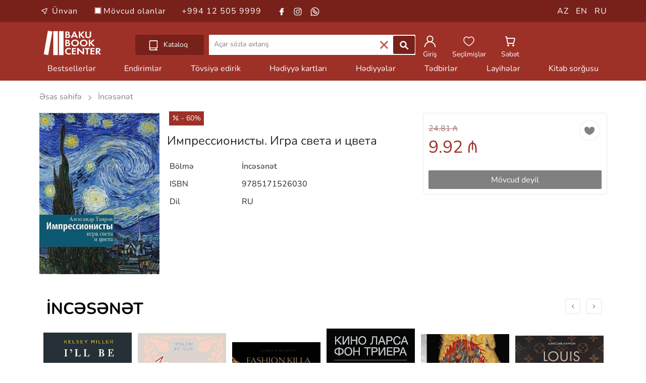

--- FILE ---
content_type: text/html; charset=UTF-8
request_url: https://bakubookcenter.az/product/71544
body_size: 8124
content:

<!DOCTYPE html>
<html lang="az">
<head>
    <meta charset="UTF-8">
    <meta name="viewport" content="width=device-width minimum-scale=1.0 maximum-scale=1.0 user-scalable=no">
    <meta name="csrf-param" content="_csrf">
    <meta name="csrf-token" content="NXp2azYtOWZ5MiBfVGMPK2Y/Gz1.GkMDaj4lHmBlfB9lFFtZWBtsMg==">
    <title>Импрессионисты. Игра света и цвета | Bakı Kitab Mərkəzi</title>
    <link rel="icon" type="image/x-icon" href="/favicon.ico">
    <link rel="stylesheet" href="/media/css/fonts.css">
    <link rel="stylesheet" href="/media/mega/css/reset.css?v=new1">
    <link rel="stylesheet" href="/media/mega/css/style.css?v=69795add90334">
    <link rel="stylesheet" href="/media/css/slick.css?v=69795add90337">
    <link rel="stylesheet" href="/media/css/slick-theme.css">
    <link rel="stylesheet" href="/media/css/bootstrap.min.css?v=new1">
    <link rel="stylesheet" href="/media/css/font-awesome.min.css">
    <link rel="stylesheet" href="/media/css/ion.rangeSlider.min.css"/>
    <link rel="stylesheet" href="/media/css/app.css?v=69795add90338">
    <meta name="description" content="Импрессионисты. Игра света и цвета">
<meta name="keywords" content="Импрессионисты, Игра, света, и, цвета">
<meta property="og:type" content="book">
<meta property="og:title" content="Импрессионисты. Игра света и цвета">
<meta property="og:description" content="Импрессионисты. Игра света и цвета">
<meta property="og:image" content="https://bakubookcenter.az/get-product-image?fileId=71544">
<meta property="og:url" content="https://bakubookcenter.az/product/impressionisty-iqra-sveta-i-tsveta-71544">
<link href="https://bakubookcenter.az/product/impressionisty-iqra-sveta-i-tsveta-71544" rel="canonical">
<script type="text/javascript">{"@context":"https://schema.org","@type":"Book","@id":"https://bakubookcenter.az/product/impressionisty-iqra-sveta-i-tsveta-71544","name":"Импрессионисты. Игра света и цвета","image":"https://bakubookcenter.az/get-product-image?fileId=71544","isbn":"9785171526030","inLanguage":"RU,","publisher":{"@type":"Organization","name":""},"offers":{"@type":"Offer","url":"https://bakubookcenter.az/product/impressionisty-iqra-sveta-i-tsveta-71544","priceCurrency":"AZN","price":"9.92","availability":"https://schema.org/OutOfStock"}}</script>
    <!-- Google Analytics -->
    <script async src="https://www.googletagmanager.com/gtag/js?id=G-ZN1GWXQXTZ"></script>
    <script>
        window.dataLayer = window.dataLayer || [];
        function gtag(){dataLayer.push(arguments);}
        gtag('js', new Date());
        gtag('config', 'G-ZN1GWXQXTZ');
    </script>

    <!-- Microsoft Clarity -->
    <script type="text/javascript">
        (function(c,l,a,r,i,t,y){
            c[a]=c[a]||function(){(c[a].q=c[a].q||[]).push(arguments)};
            t=l.createElement(r);t.async=1;t.src="https://www.clarity.ms/tag/"+i;
            y=l.getElementsByTagName(r)[0];y.parentNode.insertBefore(t,y);
        })(window, document, "clarity", "script", "v1uwwnymyd");
    </script>

    </head>
<body id="body" class="body">
            
<div class="toggle-body">
    <div class="over"></div>
    <div class="toggle-over"></div>
    <div class="cd-dropdown-wrapper wrapper-fixed">
        <a class="cd-dropdown-trigger" href="#0"></a>
        <nav class="cd-dropdown">
            <h2>Kataloq</h2>
            <a href="#1" class="cd-close"></a>
            <ul class="cd-dropdown-content">
                <li class="has-children web-item">
                    <a href="#">Kitablar</a>
                    <ul id="web-dropdown" class="cd-secondary-dropdown is-hidden web-dropdown">
                        <li class="go-back"><a href="#4"></a></li>
                        <li class="has-children">
                            <a href="3">Kitablar</a>
                            <ul class="is-hidden">
                                <li class="go-back"><a href="#5">Kitablar</a></li>
                                <li><a href="/products/1">Bədii ədəbiyyat</a></li>
                                <li><a href="/products/13">Uşaq ədəbiyyatı</a></li>
                                <li><a href="/products/14">İdman</a></li>
                                <li class="has-children children-item">
                                    <a href="#0">Elmlər</a>
                                    <ul class="is-hidden">
                                        <li class="go-back back-item"><a href="#0">Elmlər</a></li>
                                        <li><a href="/products/8">Elmlər</a></li>
                                        <li><a href="/products/15">Tarix</a></li>
                                        <li><a href="/products/16">Psixologiya</a></li>
                                        <li><a href="/products/17">Fəlsəfə</a></li>
                                        <li><a href="/products/18">Tibb</a></li>
                                        <li><a href="/products/19">Hüquq</a></li>
                                        <li><a href="/products/20">Ezoterika</a></li>
                                        <li><a href="/products/21">İnformasiya texnologiyaları</a></li>
                                        <li><a href="/products/22">Biznes və iqtisadiyyat</a></li>
                                    </ul>
                                </li>
                                <li><a href="/products/10">Tədris</a></li>
                                <li><a href="/products/9">Din</a></li>
                                <li><a href="/products/12">İncəsənət</a></li>
                                <li><a href="/products/11">Kulinariya</a></li>
                                <li><a href="/products/23">Turizm</a></li>
                            </ul>
                        </li>
                    </ul>
                </li>
                <li class="has-children mobile-item">
                    <a href="#">Kitablar</a>
                    <ul id="mobile-dropdown" class="cd-secondary-dropdown is-hidden">
                        <li class="go-back"><a href="#5">Kitablar</a></li>
                        <li><a href="/products/1">Bədii ədəbiyyat</a></li>
                        <li><a href="/products/13">Uşaq ədəbiyyatı</a></li>
                        <li><a href="/products/14">İdman</a></li>
                        <li class="has-children children-item">
                            <a href="#0">Elmlər</a>
                            <ul class="is-hidden">
                                <li class="go-back back-item"><a href="#0">Elmlər</a></li>
                                <li><a href="/products/8">Elmlər</a></li>
                                <li><a href="/products/15">Tarix</a></li>
                                <li><a href="/products/16">Psixologiya</a></li>
                                <li><a href="/products/17">Fəlsəfə</a></li>
                                <li><a href="/products/18">Tibb</a></li>
                                <li><a href="/products/19">Hüquq</a></li>
                                <li><a href="/products/20">Ezoterika</a></li>
                                <li><a href="/products/21">İnformasiya texnologiyaları</a></li>
                                <li><a href="/products/22">Biznes və iqtisadiyyat</a></li>
                                <li style="height:100px; width:100%;"><li>
                            </ul>
                        </li>
                        <li><a href="/products/10">Tədris</a></li>
                        <li><a href="/products/9">Din</a></li>
                        <li><a href="/products/12">İncəsənət</a></li>
                        <li><a href="/products/11">Kulinariya</a></li>
                        <li><a href="/products/23">Turizm</a></li>
                        <li style="height:100px; width:100%;"><li>
                    </ul>
                </li>
                <li><a href="/products/6">Audio kitablar</a></li>
                <li><a href="/products/5">Dəftərxana</a></li>
                <li><a href="/products/2">Promo</a></li>
                <li><a href="/products/4">Oyuncaqlar</a></li>
                <li><a href="/products/3">Hədiyyə kartları</a></li>
                <li><a href="/products/7">Hədiyyələr</a></li>
            </ul>
        </nav>
    </div>
    <div class="header-top">
        <div class="container">
            <div class="row">
                <div class="col-8">
                    <ul class="top-info">
                        <li>
                            <a href="https://maps.app.goo.gl/HLnXPGEeESJBx7bw8" target="_blank">
                                <img class="mini-location"src="/media/img/icon/white-location.svg">
                                Ünvan                            </a>
                        </li>
                        <li class="available">
                            <label class="checkbox-container web-checkbox-top" for="book_exist">
                                Mövcud olanlar                                <input type="checkbox" id="book_exist" >
                                <span class="checkmark"></span>
                            </label>
                        </li>
                        <li><a href="tel:+994125059999">+994 12 505 9999</a></li>
                        <li class="contact-item" ><a href="https://www.facebook.com/BakuBookCenter/" target="_blank"><img src="/media/img/icon/facebook-white.svg"></a></li>
                        <li class="contact-item" style="padding-left:8px;"><a href="https://www.instagram.com/bakubookcenter/" target="_blank"><img src="/media/img/icon/instagram-white.svg"></a></li>
                        <li class="contact-item" style="padding-left:10px;"><a href="https://api.whatsapp.com/send?phone=+994505051191&text=Salam" target="_blank"><img src="/media/img/icon/whatsapp-white.svg"></a></li>
                    </ul>
                </div>
                <div class="col-4">
                    <ul class="top-contact">
                        <li class="lang-item"><a href="/az/product/71544">AZ</a></li>
                        <li class="lang-item"><a href="/en/product/71544">EN</a></li>
                        <li class="lang-item"><a href="/ru/product/71544">RU</a></li>
                    </ul>
                </div>
            </div>
        </div>
    </div>
    <header id='header'>
        <div class="container">
            <div class="row">
                <div class="col-8 col-sm-6 col-md-6 col-lg-2 header-img">
                    <div class="hamburger-menu mobile">
                        <img id="open" class="open" src="/media/img/icon/open.svg">
                        <ul id="menu" class="menu__box">
                            <img id="close" class="close" src="/media/img/icon/close.svg">
                            <div class="mobile-lang">
                                <a href="/az/product/71544">AZ</a>
                                <a href="/en/product/71544">EN</a>
                                <a href="/ru/product/71544">RU</a>
                            </div>
                            <li class="location-item">
                                <a class="menu__item" href="https://maps.app.goo.gl/HLnXPGEeESJBx7bw8" target="_blank">
                                    <img style="margin-left:-20px;" class="mini-icon"src="/media/img/icon/black-location.svg">
                                    Ünvan                                </a>
                            </li>
                            <hr>
                            <li class="mobile-menu-item"><a class="menu__item" href="/sets/4">Bestsellerlər</a></li>
                            <li class="mobile-menu-item"><a class="menu__item" href="/products/1000">Endirimlər</a></li>
                            <li class="mobile-menu-item"><a class="menu__item" href="/sets/5">Tövsiyə edirik</a></li>
                            <li class="mobile-menu-item"><a class="menu__item" href="/products/3">Hədiyyə kartları</a></li>
                            <li class="mobile-menu-item"><a class="menu__item" href="/products/7">Hədiyyələr</a></li>
                            <li class="mobile-menu-item"><a class="menu__item" href="/news/1">Tədbirlər</a></li>
                            <li class="mobile-menu-item"><a class="menu__item" href="/news/2">Layihələr</a></li>
                            <li class="mobile-menu-item"><a class="menu__item" href="/book-request">Kitab sorğusu</a></li>
                            <li class="mobile-menu-item available">
                                <label class="checkbox-container" for="book_exist" style="padding-left: 24px;">
                                    Mövcud olanlar                                    <input type="checkbox" id="book_exist" >
                                    <span class="checkmark"></span>
                                </label>
                            </li>
                            <hr>
                            <li class="mobile-menu-item"><a class="menu__item" href="tel:+994125059999">+994 12 505 9999</a></li>
                            <li class="social-items mobile-menu-item">
                                <a href="https://www.facebook.com/BakuBookCenter/" target="_blank">
                                    <img src="/media/img/icon/grey-facebook.svg" class="mini-icon" style="margin-left: 11px;">
                                </a>
                                <a href="https://www.instagram.com/bakubookcenter/" target="_blank">    
                                    <img src="/media/img/icon/instagram2.svg" class="mini-icon social-padding" style="margin-right: 7px;">
                                </a>
                                <a href="https://api.whatsapp.com/send?phone=+994505051191&text=Salam" target="_blank">
                                    <img src="/media/img/icon/whatsapp2.svg" class="mini-icon social-padding">
                                </a>
                            </li>
                        </ul>
                    </div>
                    <a class="bbc-logo" href="/az">
                        <img src="/media/img/icon/logo.svg" alt="BAKU BOOK CENTER">
                    </a>
                </div>
                <div class="col-4 col-sm-6 col-md-6 col-lg-4 col-icon col-icon-mobile">
                    <ul class="header-ul">
                                                    <li>
                                <a href="/login" class="icon-url">
                                    <img class="header-icon"src="/media/img/icon/user.svg">
                                    <span class="icon-info">Giriş</span>
                                </a>
                            </li>
                                                <li>
                            <a href="/bookmark" class="icon-url">
                                <img class="header-icon"src="/media/img/icon/fav.svg">
                                <span class="icon-info">Seçilmişlər</span>
                            </a>
                        </li>
                        <li>
                            <a href="/basket" class="icon-url">
                                <img class="header-icon"src="/media/img/icon/shopping.svg">
                                <span class="icon-info">Səbət</span>
                            </a>
                        </li>
                                            </ul>
                </div>
                <div class="col-12 col-md-12 col-lg-6 col-search">
                    <div class="cd-dropdown-wrapper wrapper-web">
                        <a class="cd-dropdown-trigger" href="#0">
                            <img class="catalog-icon" src="/media/img/icon/catalog.svg">
                            Kataloq                        </a>
                    </div>
                    <div class="input-group mb-3 web-input search-box">
                        <input class="header-input search-input" type="text" class="form-control" name="SearchString" autocomplete="off"  placeholder="Açar sözlə axtarış">
                        <ul id="search_books_result" style="display: none;"></ul>
                        <div class="input-group-append">
                            <div class="search-clear web-clear">
                                <img src="/media/img/icon/clear.svg">
                            </div>
                            <button class="btn btn-outline-secondary btn-search search-button" type="button">
                                <img class="header-icon"src="/media/img/icon/search.svg">
                            </button>
                        </div>
                    </div>
                </div>
                <div class="col-6 col-sm-6 col-md-6 col-lg-4 col-icon col-icon-web">
                    <ul class="header-ul">
                                                    <li>
                                <a href="/login" class="icon-url">
                                    <img class="header-icon"src="/media/img/icon/user.svg">
                                    <span class="icon-info">Giriş</span>
                                </a>
                            </li>
                                                <li>
                            <a href="/bookmark" class="icon-url">
                                <img class="header-icon"src="/media/img/icon/fav.svg">
                                <span class="icon-info">Seçilmişlər</span>
                            </a>
                        </li>
                        <li>
                            <a href="/basket" class="icon-url">
                                <img class="header-icon"src="/media/img/icon/shopping.svg">
                                <span class="icon-info">Səbət</span>
                            </a>
                        </li>
                                            </ul>
                </div>
            </div>
        </div>
    </header>
    <div class="nav-header">
        <nav>
            <div class="container">
                <div class="nav-list">
                    <div class="list-col"><a href="/sets/4">Bestsellerlər</a></div>
                    <div class="list-col"><a href="/products/1000">Endirimlər</a></div>
                    <div class="list-col"><a href="/sets/5">Tövsiyə edirik</a></div>
                    <div class="list-col"><a href="/products/3">Hədiyyə kartları</a></div>
                    <div class="list-col"><a href="/products/7">Hədiyyələr</a></div>
                    <div class="list-col"><a href="/news/1">Tədbirlər</a></div>
                    <div class="list-col"><a href="/news/2">Layihələr</a></div>
                    <div class="list-col"><a href="/book-request">Kitab sorğusu</a></div>
                </div>
            </div>
        </nav>
    </div>
        
<main id="main">
    <section class="book-view">
        <div class="container">
            <div class="product-header">
                <a href="/" class="main-header">
                    Əsas səhifə                </a>
                <img class="header-mini-icon mini-icon lazyload" data-src="/media/img/icon/grey-next.svg" src="/media/img/icon/grey-next.svg">
                <a href="/products/12" >
                    <span class="type-header">
                        İncəsənət                    </span>
                </a>
            </div>
            <div class="row">
                <div class="col-12 col-lg-12 col-xl-8">
                    <div class="mobile-book-info">
                                                    <span class="sale-book">
                                <img class="mini-icon xs-icon lazyload" data-src="/media/img/icon/percent.svg" src="/media/img/icon/percent.svg"> - 60%
                            </span>
                                                                                            </div>
                    <div class="row">
                        <div class="col-12 col-sm-6 col-md-4 book-view-col">
                            <div class='book-img-view'>
                                <img data-src="/get-product-image?fileId=71544" src="/get-product-image?fileId=71544" alt="Импрессионисты. Игра света и цвета" class="book-view-img lazyload">
                            </div>
                        </div>
                        <div class="col-12 col-sm-6 col-md-8">
                            <div class='web-book-info'>
                                                                    <span class="sale-book">
                                        <img class="mini-icon xs-icon lazyload" data-src="/media/img/icon/percent.svg" src="/media/img/icon/percent.svg"> - 60%
                                    </span>
                                                                                                                            </div>
                            <h3 class="book-name">
                                Импрессионисты. Игра света и цвета                            </h3>
                            <table class="table book-settings">
                                <tbody>
                                    <tr>
                                        <th scope="row">Bölmə</th>
                                        <td>İncəsənət</td>
                                    </tr>
                                    <tr>
                                        <th scope="row">ISBN</th>
                                        <td>9785171526030</td>
                                    </tr>
                                                                                                                                                                                        <tr>
                                            <th scope="row">Dil</th>
                                            <td>RU </td>
                                        </tr>
                                                                                                                                                                                </tbody>
                            </table>
                        </div>
                    </div>
                                    </div>
                <div class="col-12 col-lg-12 col-xl-4">
                    <div class="row">
                        <div class="col-12 col-sm-6 col-md-6 col-xl-12 delivery">
                            <div class="card delivery-card">
                                <div class="card-body view-card-body">
                                    <button id="product-71544" class="btn-fav " data-id="71544" name="favorite" type="button">
                                        <img src="/media/img/icon/favorite.svg" alt="favorite">
                                    </button>
                                                                            <span class="old-price outer">
                                            <span class="inner">
                                                24.81 &#8380;
                                            </span>
                                        </span>
                                        <br/>
                                                                        <span class="price">
                                        9.92 &#8380;
                                    </span>
                                    <br/>
                                                                            <div class="out-of-stock btn btn-primary delivery-btn" style="display:block;margin-top:20px;">
                                            Mövcud deyil                                        </div>
                                                                    </div>
                            </div>
                        </div>
                    </div>
                </div>
            </div>
        </div>
    </section>

            <section class="new-section books-slick">
            <div class="container">
                <h5 class="section-title">
                    <a href="/products/12">
                        İncəsənət                    </a>
                </h5>
                <div class="multiple-items-1">
                                            
<div class="product-item-card">
    <div class="card">
        <button id="product-101871" class="btn-fav " data-id="101871" name="favorite" type="button">
            <img src="/media/img/icon/favorite.svg">
        </button>
        <a href="/product/ill-be-there-for-you-101871" class="book-image">
                        <img data-src="/get-product-image?fileId=101871" src="/get-product-image?fileId=101871" alt="I'll be there for you" class="lazyload">
        </a>
        <div class="card-body">
                            <span class="price">
                    26.25 &#8380;
                </span>
            
            
            <div class="card-about">
                <a href="/product/ill-be-there-for-you-101871">
                    <h5 class="card-title book-title">
                        I'll be there for you                    </h5>
                </a>
            </div>

                            <button class="btn multiple-item-btn btn-primary btn-add" name="add_to_card" data-id="101871" >
                    Səbətə at                </button>
                    </div>
    </div>
</div>
                                            
<div class="product-item-card">
    <div class="card">
        <button id="product-101519" class="btn-fav " data-id="101519" name="favorite" type="button">
            <img src="/media/img/icon/favorite.svg">
        </button>
        <a href="/product/brazhniki-i-bludnitsy-kak-zhili-lyubili-i-umirali-poety-serebryanoqo-veka-101519" class="book-image">
                            <div class="out-of-stock-text">
                    <p>Mövcud deyil</p>
                </div>
                        <img data-src="/get-product-image?fileId=101519" src="/get-product-image?fileId=101519" alt="Бражники и блудницы. Как жили, любили и умирали поэты Серебряного века" class="lazyload">
        </a>
        <div class="card-body">
                            <span class="price">
                    21.74 &#8380;
                </span>
            
            
            <div class="card-about">
                <a href="/product/brazhniki-i-bludnitsy-kak-zhili-lyubili-i-umirali-poety-serebryanoqo-veka-101519">
                    <h5 class="card-title book-title">
                        Бражники и блудницы. Как жили, любили и умирали поэты Серебряного века                    </h5>
                </a>
            </div>

                            <button class="btn multiple-item-btn btn-primary out-of-stock">
                    Mövcud deyil                </button>
                    </div>
    </div>
</div>
                                            
<div class="product-item-card">
    <div class="card">
        <button id="product-101507" class="btn-fav " data-id="101507" name="favorite" type="button">
            <img src="/media/img/icon/favorite.svg">
        </button>
        <a href="/product/fashion-killa-ot-ulits-do-podiumov-kak-kane-farrell-i-druqie-repery-izmenili-stil-pokolenii-101507" class="book-image">
                        <img data-src="/get-product-image?fileId=101507" src="/get-product-image?fileId=101507" alt="Fashion Killa: От улиц до подиумов. Как Канье, Фаррелл и другие рэперы изменили стиль поколений" class="lazyload">
        </a>
        <div class="card-body">
                            <span class="price">
                    39.74 &#8380;
                </span>
            
            
            <div class="card-about">
                <a href="/product/fashion-killa-ot-ulits-do-podiumov-kak-kane-farrell-i-druqie-repery-izmenili-stil-pokolenii-101507">
                    <h5 class="card-title book-title">
                        Fashion Killa: От улиц до подиумов. Как Канье, Фаррелл и другие рэперы изменили стиль поколений                    </h5>
                </a>
            </div>

                            <button class="btn multiple-item-btn btn-primary btn-add" name="add_to_card" data-id="101507" >
                    Səbətə at                </button>
                    </div>
    </div>
</div>
                                            
<div class="product-item-card">
    <div class="card">
        <button id="product-101480" class="btn-fav " data-id="101480" name="favorite" type="button">
            <img src="/media/img/icon/favorite.svg">
        </button>
        <a href="/product/kino-larsa-fon-triera-prorocheskii-qolos-101480" class="book-image">
                        <img data-src="/get-product-image?fileId=101480" src="/get-product-image?fileId=101480" alt="Кино Ларса фон Триера: Пророческий голос" class="lazyload">
        </a>
        <div class="card-body">
                            <span class="price">
                    35.23 &#8380;
                </span>
            
            
            <div class="card-about">
                <a href="/product/kino-larsa-fon-triera-prorocheskii-qolos-101480">
                    <h5 class="card-title book-title">
                        Кино Ларса фон Триера: Пророческий голос                    </h5>
                </a>
            </div>

                            <button class="btn multiple-item-btn btn-primary btn-add" name="add_to_card" data-id="101480" >
                    Səbətə at                </button>
                    </div>
    </div>
</div>
                                            
<div class="product-item-card">
    <div class="card">
        <button id="product-101458" class="btn-fav " data-id="101458" name="favorite" type="button">
            <img src="/media/img/icon/favorite.svg">
        </button>
        <a href="/product/iskusstvo-apokalipsisa-srednevekovye-manuskripty-kniqa-za-semyu-pechatyami-nebesnyi-ierusalim-i-druqie-obrazy-kontsa-sveta-101458" class="book-image">
                        <img data-src="/get-product-image?fileId=101458" src="/get-product-image?fileId=101458" alt="Искусство Апокалипсиса. Средневековые манускрипты, книга за семью печатями, Небесный Иерусалим и другие образы конца света" class="lazyload">
        </a>
        <div class="card-body">
                            <span class="price">
                    33.62 &#8380;
                </span>
            
            
            <div class="card-about">
                <a href="/product/iskusstvo-apokalipsisa-srednevekovye-manuskripty-kniqa-za-semyu-pechatyami-nebesnyi-ierusalim-i-druqie-obrazy-kontsa-sveta-101458">
                    <h5 class="card-title book-title">
                        Искусство Апокалипсиса. Средневековые манускрипты, книга за семью печатями, Небесный Иерусалим и другие образы конца света                    </h5>
                </a>
            </div>

                            <button class="btn multiple-item-btn btn-primary btn-add" name="add_to_card" data-id="101458" >
                    Səbətə at                </button>
                    </div>
    </div>
</div>
                                            
<div class="product-item-card">
    <div class="card">
        <button id="product-101455" class="btn-fav " data-id="101455" name="favorite" type="button">
            <img src="/media/img/icon/favorite.svg">
        </button>
        <a href="/product/louis-vuitton-istoriya-modnoqo-doma-stavsheqo-simvolom-roskoshi-101455" class="book-image">
                        <img data-src="/get-product-image?fileId=101455" src="/get-product-image?fileId=101455" alt="Louis Vuitton. История модного дома, ставшего символом роскоши" class="lazyload">
        </a>
        <div class="card-body">
                            <span class="price">
                    33.78 &#8380;
                </span>
            
            
            <div class="card-about">
                <a href="/product/louis-vuitton-istoriya-modnoqo-doma-stavsheqo-simvolom-roskoshi-101455">
                    <h5 class="card-title book-title">
                        Louis Vuitton. История модного дома, ставшего символом роскоши                    </h5>
                </a>
            </div>

                            <button class="btn multiple-item-btn btn-primary btn-add" name="add_to_card" data-id="101455" >
                    Səbətə at                </button>
                    </div>
    </div>
</div>
                                            
<div class="product-item-card">
    <div class="card">
        <button id="product-101450" class="btn-fav " data-id="101450" name="favorite" type="button">
            <img src="/media/img/icon/favorite.svg">
        </button>
        <a href="/product/porsche-istoriya-leqendarnoqo-proizvoditelya-101450" class="book-image">
                            <div class="out-of-stock-text">
                    <p>Mövcud deyil</p>
                </div>
                        <img data-src="/get-product-image?fileId=101450" src="/get-product-image?fileId=101450" alt="Porsche. История легендарного производителя" class="lazyload">
        </a>
        <div class="card-body">
                            <span class="price">
                    30.71 &#8380;
                </span>
            
            
            <div class="card-about">
                <a href="/product/porsche-istoriya-leqendarnoqo-proizvoditelya-101450">
                    <h5 class="card-title book-title">
                        Porsche. История легендарного производителя                    </h5>
                </a>
            </div>

                            <button class="btn multiple-item-btn btn-primary out-of-stock">
                    Mövcud deyil                </button>
                    </div>
    </div>
</div>
                                            
<div class="product-item-card">
    <div class="card">
        <button id="product-101434" class="btn-fav " data-id="101434" name="favorite" type="button">
            <img src="/media/img/icon/favorite.svg">
        </button>
        <a href="/product/vsyo-o-kino-za-12-chasov-kratkaya-istoriya-kinematoqrafa-101434" class="book-image">
                        <img data-src="/get-product-image?fileId=101434" src="/get-product-image?fileId=101434" alt="Всё о кино за 12 часов: краткая история кинематографа" class="lazyload">
        </a>
        <div class="card-body">
                            <span class="price">
                    32.97 &#8380;
                </span>
            
            
            <div class="card-about">
                <a href="/product/vsyo-o-kino-za-12-chasov-kratkaya-istoriya-kinematoqrafa-101434">
                    <h5 class="card-title book-title">
                        Всё о кино за 12 часов: краткая история кинематографа                    </h5>
                </a>
            </div>

                            <button class="btn multiple-item-btn btn-primary btn-add" name="add_to_card" data-id="101434" >
                    Səbətə at                </button>
                    </div>
    </div>
</div>
                                            
<div class="product-item-card">
    <div class="card">
        <button id="product-101424" class="btn-fav " data-id="101424" name="favorite" type="button">
            <img src="/media/img/icon/favorite.svg">
        </button>
        <a href="/product/filipp-yankovskii-tolko-chuzhoi-tekst-tvorcheskaya-bioqrafiya-101424" class="book-image">
                            <div class="out-of-stock-text">
                    <p>Mövcud deyil</p>
                </div>
                        <img data-src="/get-product-image?fileId=101424" src="/get-product-image?fileId=101424" alt="Филипп Янковский. Только чужой текст. Творческая биография" class="lazyload">
        </a>
        <div class="card-body">
                            <span class="price">
                    29.27 &#8380;
                </span>
            
            
            <div class="card-about">
                <a href="/product/filipp-yankovskii-tolko-chuzhoi-tekst-tvorcheskaya-bioqrafiya-101424">
                    <h5 class="card-title book-title">
                        Филипп Янковский. Только чужой текст. Творческая биография                    </h5>
                </a>
            </div>

                            <button class="btn multiple-item-btn btn-primary out-of-stock">
                    Mövcud deyil                </button>
                    </div>
    </div>
</div>
                                            
<div class="product-item-card">
    <div class="card">
        <button id="product-101418" class="btn-fav " data-id="101418" name="favorite" type="button">
            <img src="/media/img/icon/favorite.svg">
        </button>
        <a href="/product/nikolas-keidzh-bioqrafiya-kultovyi-neudachnik-ili-qenialnyi-akter-101418" class="book-image">
                        <img data-src="/get-product-image?fileId=101418" src="/get-product-image?fileId=101418" alt="Николас Кейдж. Биография. Культовый неудачник или гениальный актер?" class="lazyload">
        </a>
        <div class="card-body">
                            <span class="price">
                    19.87 &#8380;
                </span>
            
            
            <div class="card-about">
                <a href="/product/nikolas-keidzh-bioqrafiya-kultovyi-neudachnik-ili-qenialnyi-akter-101418">
                    <h5 class="card-title book-title">
                        Николас Кейдж. Биография. Культовый неудачник или гениальный актер?                    </h5>
                </a>
            </div>

                            <button class="btn multiple-item-btn btn-primary btn-add" name="add_to_card" data-id="101418" >
                    Səbətə at                </button>
                    </div>
    </div>
</div>
                                            
<div class="product-item-card">
    <div class="card">
        <button id="product-101415" class="btn-fav " data-id="101415" name="favorite" type="button">
            <img src="/media/img/icon/favorite.svg">
        </button>
        <a href="/product/lyubov-v-iskusstve-vospevanie-nezhnosti-101415" class="book-image">
                        <img data-src="/get-product-image?fileId=101415" src="/get-product-image?fileId=101415" alt="Любовь в искусстве. Воспевание нежности" class="lazyload">
        </a>
        <div class="card-body">
                            <span class="price">
                    22.40 &#8380;
                </span>
            
            
            <div class="card-about">
                <a href="/product/lyubov-v-iskusstve-vospevanie-nezhnosti-101415">
                    <h5 class="card-title book-title">
                        Любовь в искусстве. Воспевание нежности                    </h5>
                </a>
            </div>

                            <button class="btn multiple-item-btn btn-primary btn-add" name="add_to_card" data-id="101415" >
                    Səbətə at                </button>
                    </div>
    </div>
</div>
                                            
<div class="product-item-card">
    <div class="card">
        <button id="product-101414" class="btn-fav " data-id="101414" name="favorite" type="button">
            <img src="/media/img/icon/favorite.svg">
        </button>
        <a href="/product/fenomen-death-note-neofitsialnyi-putevoditel-po-smyslam-i-vliyaniyu-anime-i-manqi-na-massovuyu-kulturu-101414" class="book-image">
                        <img data-src="/get-product-image?fileId=101414" src="/get-product-image?fileId=101414" alt="Феномен Death Note. Неофициальный путеводитель по смыслам и влиянию аниме и манги на массовую культуру" class="lazyload">
        </a>
        <div class="card-body">
                            <span class="price">
                    20.42 &#8380;
                </span>
            
            
            <div class="card-about">
                <a href="/product/fenomen-death-note-neofitsialnyi-putevoditel-po-smyslam-i-vliyaniyu-anime-i-manqi-na-massovuyu-kulturu-101414">
                    <h5 class="card-title book-title">
                        Феномен Death Note. Неофициальный путеводитель по смыслам и влиянию аниме и манги на массовую культуру                    </h5>
                </a>
            </div>

                            <button class="btn multiple-item-btn btn-primary btn-add" name="add_to_card" data-id="101414" >
                    Səbətə at                </button>
                    </div>
    </div>
</div>
                                    </div>
            </div>
        </section>
    </main>
        
    <footer>
        <div class="footer-container">
            <div class="container">
                <div class="row">
                    <div class="col-6 col-lg-3 footer-info">
                        <h5>Hesabım</h5>
                        <ul class="footer-list">
                                                            <li><a href="/login">Giriş</a></li>
                                <li><a href="/signup">Qeydiyyatdan keçin </a></li>
                                                    </ul>
                        <ul class="social">
                            <li><a href="https://www.facebook.com/BakuBookCenter/" target="_blank"><img class="mini-icon"src="/media/img/icon/grey-facebook.svg"></a></li>
                            <li><a href="https://www.instagram.com/bakubookcenter/" target="_blank"><img class="instagram mini-icon"src="/media/img/icon/instagram2.svg"></a></li>
                            <li><a href="https://api.whatsapp.com/send?phone=+994505051191&text=Salam" target="_blank"><img class="whatsapp mini-icon"src="/media/img/icon/whatsapp2.svg"></a></li>
                        </ul>
                    </div>
                    <div class="col-6 col-lg-3">
                        <h5>BAKU BOOK CENTER</h5>
                        <ul class="footer-list">
                            <li><a href="/about">Haqqımızda</a></li>
                            <li><a href="/book-request">Kitab sorğusu</a></li>
                            <li><a href="/contacts">Bizimlə əlaqə</a></li>
                            <li class="list-search-barcode">
                                <form id="barcode-form" class="barcode-form" method="get" action="/barcode">
                                    <label for="barcode">
                                        İSBN üzrə axtarış                                    </label>
                                    <div class="search-area">
                                        <input type="text" id="barcode" class="form-control" name="barcode" placeholder="İSBN daxil edin...">
                                        <div class="input-group-append">
                                            <button class="barcode-btn" type="submit">
                                                <img src="/media/img/icon/search_barcode.svg" alt="Search">
                                            </button>
                                        </div>
                                    </div>
                                </form>
                            </li>
                        </ul>
                    </div>
                    <div class="col-6 col-lg-3">
                        <h5>Müştəri xidməti</h5>
                        <ul class="footer-list">
                            <li><a href="/terms-conditions">Şərtlər və Qaydalar</a></li>
                            <li><a href="/delivery">Sifariş, ödəniş və çatdırılma</a></li>
                            <li><a href="/faq">TVS</a></li>
                        </ul>
                    </div>
                    <div class="col-6 col-lg-3">
                        <h5>Bizimlə əlaqə <img style="width:20px;" src="/media/img/icon/back.svg"></h5>
                        <ul class="footer-list">
                            <li><a href="https://maps.app.goo.gl/HLnXPGEeESJBx7bw8" target="_blank">Bakı, Üzeyir Hacıbəyli küçəsi 5</a></li>
                            <li><a href="tel:+994125059999">+994 12 505 99 99</a></li>
                            <li><p style="font-size:16px;">B.e - Ş: 10:00 – 22:00<br>B: 11:00 – 22:00</p></li>
                            <li><a href="/cdn-cgi/l/email-protection#9ef7f0f8f1defcfff5ebfcf1f1f5fdfbf0eafbecb0ffe4"><span class="__cf_email__" data-cfemail="2c45424a436c4e4d47594e4343474f494258495e024d56">[email&#160;protected]</span></a></li>
                        </ul>
                    </div>
                </div>
            </div>
        </div>
        <div class="footer-bottom">
            <div class="container">
                <div class="row">
                    <div class="col-12 col-md-6 rights">
                        <p><span>&copy;</span>2018 - 2026 Baku Book Center. Bütün hüquqlar qorunur</p>
                    </div>
                    <div class="col-12 col-md-6 support">
                        <img src="/media/img/cards_ico.jpg">
                    </div>
                </div>
            </div>
        </div>
    </footer>
</div>
        
<section id="basket-notify" class="bbc-notifications" style="display: none;">
    <div>
        Məhsul səbətə əlavə edildi.<br/>
        <a href="/basket">
            Səbətə keç<br/>
        </a>
    </div>
</section>

<section id="guest-notify" class="bbc-notifications" style="display: none;">
    <div>
        Zəhmət olmazsa, hesabınıza daxil olun.<br/>
        <a href="/login">
            Giriş<br/>
        </a>
    </div>
</section>

<section id="empty-notify" class="bbc-notifications" style="display: none;">
    <div>
        Artıq bu məhsuldan qalmayıb.<br/>
    </div>
</section>

<style>
    .bbc-notifications div { position: fixed; bottom: 160px; right: 20px; background: var(--main); padding: 5px 15px; color: #fff; border-radius: 10px; }
    .bbc-notifications a { color: #bbb9b9; text-decoration: underline; }
</style>
    
    <script data-cfasync="false" src="/cdn-cgi/scripts/5c5dd728/cloudflare-static/email-decode.min.js"></script><script src="/media/js/jquery.min.js?v=new1"></script>
    <script src="/media/js/lazysizes.min.js"></script>
    <script src="/media/js/slick.min.js?v=new1"></script>
    <script src="/media/js/jquery-migrate-1.2.1.min.js"></script>
    <script src="/media/js/bootstrap.bundle.min.js"></script>
    <script src="/media/mega/js/modernizr.js?v=new1"></script>
    <script src="/media/mega/js/jquery.menu-aim.js?v=new1"></script>
    <script src="/media/js/ion.rangeSlider.min.js"></script> 
    <script src="/media/mega/js/main.js?v=69795add907e8"></script>
    <script src="/media/js/script.js?v=69795add907ea"></script>
    <script src="/media/js/app.js?v=69795add907eb"></script>
    <script src="/media/js/searchapp.js?v=69795add907ec"></script>

    
            <script type="text/javascript">
            var Tawk_API=Tawk_API||{}, Tawk_LoadStart=new Date();
            (function(){
                var s1=document.createElement("script"),s0=document.getElementsByTagName("script")[0];
                s1.async=true;
                s1.src='https://embed.tawk.to/6769186c49e2fd8dfefc71a7/1ifp8eq5d';
                s1.charset='UTF-8';
                s1.setAttribute('crossorigin','*');
                s0.parentNode.insertBefore(s1,s0);
            })();
        </script>
    <script defer src="https://static.cloudflareinsights.com/beacon.min.js/vcd15cbe7772f49c399c6a5babf22c1241717689176015" integrity="sha512-ZpsOmlRQV6y907TI0dKBHq9Md29nnaEIPlkf84rnaERnq6zvWvPUqr2ft8M1aS28oN72PdrCzSjY4U6VaAw1EQ==" data-cf-beacon='{"version":"2024.11.0","token":"5495fe861eed46d3bad28558aba835ef","r":1,"server_timing":{"name":{"cfCacheStatus":true,"cfEdge":true,"cfExtPri":true,"cfL4":true,"cfOrigin":true,"cfSpeedBrain":true},"location_startswith":null}}' crossorigin="anonymous"></script>
</body>
</html>


--- FILE ---
content_type: image/svg+xml
request_url: https://bakubookcenter.az/media/img/icon/clear.svg
body_size: 85
content:
<!DOCTYPE svg PUBLIC "-//W3C//DTD SVG 1.1//EN" "http://www.w3.org/Graphics/SVG/1.1/DTD/svg11.dtd">
<!-- Uploaded to: SVG Repo, www.svgrepo.com, Transformed by: SVG Repo Mixer Tools -->
<svg width="800px" height="800px" viewBox="0 0 24 24" fill="none" xmlns="http://www.w3.org/2000/svg">
<g id="SVGRepo_bgCarrier" stroke-width="0"/>
<g id="SVGRepo_tracerCarrier" stroke-linecap="round" stroke-linejoin="round"/>
<g id="SVGRepo_iconCarrier"> <g clip-path="url(#clip0_429_11083)"> <path d="M7 7.00006L17 17.0001M7 17.0001L17 7.00006" stroke="#c25e56" stroke-width="2.5" stroke-linecap="round" stroke-linejoin="round"/> </g> <defs> <clipPath id="clip0_429_11083"> <rect width="24" height="24" fill="white"/> </clipPath> </defs> </g>
</svg>

--- FILE ---
content_type: image/svg+xml
request_url: https://bakubookcenter.az/media/img/icon/logo.svg
body_size: 34106
content:
<?xml version="1.0" encoding="utf-8"?>
<!-- Generator: Adobe Illustrator 28.7.2, SVG Export Plug-In . SVG Version: 9.03 Build 54978)  -->
<!DOCTYPE svg PUBLIC "-//W3C//DTD SVG 1.0//EN" "http://www.w3.org/TR/2001/REC-SVG-20010904/DTD/svg10.dtd" [
	<!ENTITY ns_extend "http://ns.adobe.com/Extensibility/1.0/">
	<!ENTITY ns_ai "http://ns.adobe.com/AdobeIllustrator/10.0/">
	<!ENTITY ns_graphs "http://ns.adobe.com/Graphs/1.0/">
	<!ENTITY ns_vars "http://ns.adobe.com/Variables/1.0/">
	<!ENTITY ns_imrep "http://ns.adobe.com/ImageReplacement/1.0/">
	<!ENTITY ns_sfw "http://ns.adobe.com/SaveForWeb/1.0/">
	<!ENTITY ns_custom "http://ns.adobe.com/GenericCustomNamespace/1.0/">
	<!ENTITY ns_adobe_xpath "http://ns.adobe.com/XPath/1.0/">
]>
<svg version="1.0" id="Layer_1" xmlns:x="&ns_extend;" xmlns:i="&ns_ai;" xmlns:graph="&ns_graphs;"
	 xmlns="http://www.w3.org/2000/svg" xmlns:xlink="http://www.w3.org/1999/xlink" x="0px" y="0px" viewBox="0 0 290.53 153.2"
	 style="enable-background:new 0 0 290.53 153.2;" xml:space="preserve">
<style type="text/css">
	.st0{fill:#FFFFFF;}
</style>
<switch>
	<foreignObject requiredExtensions="&ns_ai;" x="0" y="0" width="1" height="1">
		<i:aipgfRef  xlink:href="#adobe_illustrator_pgf">
		</i:aipgfRef>
	</foreignObject>
	<g i:extraneous="self">
		<rect x="85.39" y="25.8" class="st0" width="19.82" height="103.97"/>
		<rect x="60.49" y="25.8" class="st0" width="19.82" height="103.97"/>
		
			<rect x="-14.12" y="66.94" transform="matrix(0.1735 -0.9848 0.9848 0.1735 -44.3865 100.8127)" class="st0" width="103.97" height="19.82"/>
		<path class="st0" d="M119.35,51.01h2.63c1.13,0,2.82-0.04,4.19-0.76c1.51-0.8,1.93-2.15,1.93-3.25c0-0.89-0.33-2.4-2.3-3.2
			c-1.32-0.55-2.87-0.55-4.19-0.55h-2.26V51.01z M119.35,39.03h1.74c0.94,0,4.75-0.08,4.75-3.67c0-2.57-2.21-3.54-4.7-3.54h-1.79
			V39.03z M120.99,27.36c1.74,0,5.13,0,7.67,1.77c1.83,1.26,2.92,3.46,2.92,5.82c0,3.63-2.68,5.1-3.53,5.52
			c2.07,0.29,3.29,1.1,4.09,1.77c1.88,1.6,2.26,3.79,2.26,5.27c0,1.64-0.52,3.96-2.68,5.69c-2.35,1.85-5.22,2.28-7.95,2.28h-10.54
			V27.36H120.99z"/>
		<path class="st0" d="M156.83,45.11l-4.47-10.12l-4.47,10.12H156.83z M158.62,49.57h-12.65l-2.78,5.9h-6.63l13.5-28.12h4.8
			l13.12,28.12h-6.58L158.62,49.57z"/>
		<polygon class="st0" points="177.76,39.24 189.29,27.36 197,27.36 183.74,40.34 197.7,55.48 189.62,55.48 178.47,42.87 
			177.76,43.5 177.76,55.48 171.65,55.48 171.65,27.36 177.76,27.36 		"/>
		<path class="st0" d="M206.17,27.36v17.67c0,2.15,0.8,3.46,1.5,4.17c0.89,0.97,2.54,1.94,4.99,1.94c2.44,0,4.09-0.97,4.98-1.94
			c0.71-0.72,1.51-2.02,1.51-4.17V27.36h6.11v17.2c0,2.66-0.47,5.35-2.35,7.5c-2.26,2.66-6.21,4.05-10.25,4.05
			c-4.05,0-8-1.39-10.25-4.05c-1.88-2.15-2.35-4.85-2.35-7.5v-17.2H206.17z"/>
		<path class="st0" d="M119.35,86.84h2.63c1.13,0,2.82-0.04,4.19-0.76c1.51-0.8,1.93-2.15,1.93-3.25c0-0.89-0.33-2.4-2.3-3.2
			c-1.32-0.55-2.87-0.55-4.19-0.55h-2.26V86.84z M119.35,74.87h1.74c0.94,0,4.75-0.08,4.75-3.67c0-2.57-2.21-3.54-4.7-3.54h-1.79
			V74.87z M120.99,63.19c1.74,0,5.13,0,7.67,1.77c1.83,1.26,2.92,3.46,2.92,5.82c0,3.63-2.68,5.1-3.53,5.52
			c2.07,0.29,3.29,1.1,4.09,1.77c1.88,1.6,2.26,3.79,2.26,5.27c0,1.64-0.52,3.96-2.68,5.69c-2.35,1.85-5.22,2.28-7.95,2.28h-10.54
			V63.19H120.99z"/>
		<path class="st0" d="M165.72,77.27c0-5.69-4.33-9.74-10.44-9.74c-6.11,0-10.44,4.05-10.44,9.74c0,5.69,4.33,9.7,10.44,9.7
			C161.4,86.97,165.72,82.96,165.72,77.27 M172.02,77.27c0,8.56-6.87,14.67-16.74,14.67c-9.88,0-16.74-6.11-16.74-14.67
			c0-8.56,6.87-14.71,16.74-14.71C165.16,62.56,172.02,68.71,172.02,77.27"/>
		<path class="st0" d="M203.35,77.27c0-5.69-4.33-9.74-10.44-9.74c-6.11,0-10.44,4.05-10.44,9.74c0,5.69,4.33,9.7,10.44,9.7
			C199.02,86.97,203.35,82.96,203.35,77.27 M209.65,77.27c0,8.56-6.87,14.67-16.74,14.67c-9.88,0-16.74-6.11-16.74-14.67
			c0-8.56,6.87-14.71,16.74-14.71C202.78,62.56,209.65,68.71,209.65,77.27"/>
		<polygon class="st0" points="221.41,75.08 232.93,63.19 240.65,63.19 227.38,76.17 241.35,91.31 233.26,91.31 222.12,78.7 
			221.41,79.34 221.41,91.31 215.3,91.31 215.3,63.19 221.41,63.19 		"/>
		<path class="st0" d="M136,126.13c-1.88,0.89-4.37,1.64-7.76,1.64c-5.5,0-8.84-1.69-11.48-3.92c-3.62-3.12-5.03-6.62-5.03-10.75
			c0-5.1,2.35-8.77,5.03-11c3.15-2.66,7.06-3.71,11.52-3.71c2.21,0,4.84,0.34,7.71,1.73v6.41c-2.87-2.95-6.44-3.16-7.57-3.16
			c-6.3,0-10.39,4.64-10.39,9.82c0,6.24,5.36,9.61,10.63,9.61c2.92,0,5.5-1.14,7.34-3.08V126.13z"/>
		<polygon class="st0" points="159.04,103.74 147.75,103.74 147.75,110.02 158.57,110.02 158.57,114.75 147.75,114.75 
			147.75,122.42 159.04,122.42 159.04,127.14 141.64,127.14 141.64,99.02 159.04,99.02 		"/>
		<polygon class="st0" points="164.97,127.14 164.97,99.02 169.2,99.02 188.3,117.78 188.3,99.02 194.41,99.02 194.41,127.14 
			190.18,127.14 171.08,108.34 171.08,127.14 		"/>
		<polygon class="st0" points="211.44,103.74 211.44,127.14 205.32,127.14 205.32,103.74 198.27,103.74 198.27,99.02 218.49,99.02 
			218.49,103.74 		"/>
		<polygon class="st0" points="239.75,103.74 228.46,103.74 228.46,110.02 239.28,110.02 239.28,114.75 228.46,114.75 
			228.46,122.42 239.75,122.42 239.75,127.14 222.35,127.14 222.35,99.02 239.75,99.02 		"/>
		<path class="st0" d="M251.79,111.96h1.74c1.17,0,6.02-0.13,6.02-4.26c0-4.17-4.8-4.22-5.93-4.22h-1.83V111.96z M254.76,99.02
			c4.33,0,6.54,1.01,8,2.11c2.4,1.81,3.1,4.22,3.1,6.32c0,2.74-1.22,5.14-3.67,6.62c-0.8,0.51-1.93,0.97-3.43,1.22l9.78,11.85h-7.62
			l-8.37-11.3h-0.75v11.3h-6.11V99.02H254.76z"/>
	</g>
</switch>
<i:aipgf  id="adobe_illustrator_pgf" i:pgfEncoding="zstd/base64" i:pgfVersion="24">
	<![CDATA[
	KLUv/QBY5CoDyhQLnimQRGSWDwCAjdmRLXLwQnfQBmewwfb/Q0x2lz9VXcIayiQCAAAIAgAAAnkJ
7gn4CbHqQ9UHdS6aInma4XmeZ0h+3t82/Mpl1IeqDz7VjfpiFvySv9u2T1968pvkeZb/66GZ07F8
15/qTv06gO+27VSsRn2o+uDPKJiOP9eLZYNg/7CNFWvzhjx+9IY8qzvezLEAedN/V8mTAOqWDdOe
eU69RyPjNS1vNb2dnU1APNvyvKqgioZp+bJ5Nu3mvYqGt42Sbt/Hsy3ncwwTB4A9qfqS07X7hjw+
zXH4ktcZcAO3R53H0o2SJrYHLs/wJ9uqUgXbZIjDr7lO1TY+x14yvt2xDdvb2Vfx5VM44RxWwXn8
CmCFB7DCU/KM+zz2xJ4bDuBllCp2peo5pms6jz1wDrPxbL9g3BHAB3AEcOA3HICeXwL+41XneCxl
wulD4kHj8YyC5RsOkLAH5LGqpvMYSr7zHL5Vs9xKPQLEqppuxKqanl8CTJ2qzlwwIzC24HmM42k8
o+D8rm0BLZinZFazxbncEm04Ht+2HfNspV1/4JAqjmc1DiDn8Bx3xkYO5x4Zl0Oqu07FHQUu33CI
ktLxm9ge8iW/U1WcwzdLxiS2x5175jnmUlJXguznGYpmiyW3WHI8oWsAyHc9+fMcr6QPzc2PZSmO
Zxnjq5WmJMsf5qv44j/5Y/U6z/HqPfMcr6Gar+KLN09zpOtU7IlzAe3of+9fN0f8ll0BsYqmmGcf
S9JMwbYmX8UXFp3GKdjNV/FlFHNcZlm0HEAsh0wRzj12/Wmx5M5Zvnddz65YmqPIouUWLtNw6PTm
FpYk6ctXnee1mq/ii1mOJfnPUxz750XR3MxvmmLv3QzJ75/elGlQJ1/FF5NKvt9xJOlaZsX3JiCe
7Ved2mx5TnUPyzO8yTkNk7GrvnM8FxDnW0zLcx6rUzQ8w6gtQOMu8ZyWb/uOA9RbHOC2V1v3LTzG
jJ615bHalappVzyjtjiH5xqXVXQt5zAA5DvOcbiz5TE7j2m2k5L2HuKbSr5Z24AUHd+wjdPwnf9v
fvGPsRlFx/HNuje/3fVcp+DtHMNxJHN5llFwLiD+bHGA247Z9WaLWXCMRcOXLY/x+N5sd7xtm/eU
tGB7xWRVjCFIAECmpKEZko9HrKpTMg0CN4XfOukmsc1w3FHFeSqeY4/rhjED4NnGZZalgECJjUXL
d+4BN4WIKs/RXJVwScYNE1ahGilTJTZ8H8vGCtVjH8djgjT/WI5n6cnPLM9yM8Vu+vgFZ1Q3XKPy
O8UpiW2uaxXc/KdrOZfxepPYTF2mderPHHdyWq43Mxx3wAHwfaeMTZHC8Z3a9b0mtpymgFsfcMN0
Lecp2bGBpi7T4BxmTxXdmsSf4/JF3WRaapNpmYaPtr6hNnGexzO8OR/bKmbBLdMeYKapRpvffKZ1
RlvXVFsvINgwW/dbAJvfDra+VbaeaQNGls13tp5pLs3W49l+yR4w0xhb/IIz4KYoyOcYvIpZgkSm
OTY6gJq2gJmGx/OA3JPfqYpuWbXjqqnLNI9q6rbe/dbHjdz85jONINNu1dRtPdPQTOvd99/DLvax
k73sZj972tW+dra33e2Z1r3334de9KMnfelNf/rUq371rG+96/v3///wi3/85C+/+c+ffvWvn/3t
d38PffjDMBTDMSTDMsw0MzzDNFTDNWTDNnTDLnrxi6EoiqNIiqVoiqeYiqq4iqzYiq7YRz/+MRzF
cRzJsRzN8RzTUR3XkR3b0R0zrZOe/GRIiuRIkmRJmuRJpqRKriRLtqRL9tKXvwxLsRxLsixLszzL
tFTLtWTLtnTLbnrzm6EpmqNJmqWZaaZ5mqmpmqvJmq3pmv305z/DUzzHkzzL0zzPMz3Vcz3Zsz3d
s6c+/WmYiumYkmmZmumZpqmarimbtqmbZlpXvfrVUBXVUSXVUjXVU01VVV1VVm1VV+2rX/8aruI6
ruRaruZ6rumqruvKru3qrp317GdDVmRHlmRLNtNM9mRTVmVXlmVb1mV769vfhq3Yji3Zlq3Znm3a
qu3asm3bum13vfvd0BXd0SXd0jXd001d1V1d1m1d1800gUwjyDSVuv2tb5mmYG2q+AXTNCixOXI6
llXw/dLq5huN8RXn+ABPPKfk/IY3L1yea9RrgMezKWIbbnk2FR2r7Ve9xrkc82x3rKLlVSuHN6M8
puF5k9MyfLlhGp7jAPIFV9HxrG6tAHKeim38jjcpT0pu2fDNkucZXvM7nev6k9/pXNefrYXHbnVr
5fCG1sQsVbvhKPnSSuVwAJ7trnNZ1W70Hec5vElsChYtp+D7syU2RZ6KD1CaTRUDQL7rPBWH7HqO
A9Dt665XMauwZfhLbIotvuHZTWRavaIpdqy+X1pmxeaNycxkGouWc1q+N3SdGe1YHntY9VzfG1pm
xXhOx69XvarotusyzYP5esespk/HeQ7P7he9OXqyPM9/9n96383P3H6pku/XVPbvG1tIkg0HLbPk
WxOz4E1XBhDLoVEVm1R0G8AZ5zB9x/mcmkrv/eg38iT/Joqn38IyDDfxi508y3Es/yeK3dxOUSzL
8nc/np8vz3Lrm2mOYu/nJ8nym5/fytL/0DxDcfz+C/u5jWQfSbMszU6KX1iSjc0Ry6H6Q8e2xtT9
Jn5HzjIFMK1kU07HOV2vJlpmxaqp9PgdD4Avr1jGzGNzjcedPGbd8Mc0+q1vfYNnd45VNeb0myOe
4ZQnZt3wxST+vznwXKZBdzzHOr2Loie/U9MY03VmcwQQywHib5Jn+EvRd/P7ormVYy/Dc/zk9+Jn
9nL7J9m9P0vRk+XXy7+Fvo/h+cWw/P/r3jdmefz6F7fxI88f5/Bsv+LP2EVfil/s3wy/MCQ3b5a/
PMvQdzL8RFHcfD/F84v/7Kb/uilu4thN83fSj9/8wtFvDtx1wy+7vhUFdC3LrLhDkPCbw0LCrJsD
Z9FynseemAW/KKZyc8QsGAeZQnH0m+OOUa9YRjXLMdX0PSX1Ww6/7tqNZ9k1jZS0yzQHftdzveJ4
nKrvTU7Hr1iqZrsu007/xXIM/WmK4nd2cjvJ859laYqfDL//xW0sTV+Soe+iJ7+wj1tI9tP85EmG
/vzwuCNPPLmFX9zCPm6/9JtDQK2yaFlFx2q16zItNEPSb44YADKOwwFoGLPZzu/4fht//yDpwXFz
xDnM0rWsYAXAvxQKldgc8ZzLn67LNEViU8gqAKSJzXHXbtdl2v/Kz/ybg65l/I5DJpOSdl2m9U/8
m6KTuOscvnM8Ns+UbXPcdQ7H99p1mbb1L2zEqFqVNjwbrgsE37rqE9Z7op5HBPvk46iKo/kERw8E
0sXiI97EABuphEjOtUbqVzvwpHcmOJrf5Wli3yabVIdoz4t672vzdrThfFUdTSWSo95bY17VJESh
3lvICSCI32Uabrr+q/JAUB53CV6rOOpFORoXZkewpU1EPJfAgxi+yzSGBzF8ITYiwN6FF14RoiBe
3QL7BGGAvc1gR/CkHxQnieegGsEQq16HXtRr8Vo9fJvYY0utP1hezCcUCUmltkFitAzUY7SM1uBw
U0qtD1sDReUcUH99GEg4Vl2mwUpv4+EeqAtfH0AmOO6LAhu3QIInXXi1A3OITdeiFjVW8Ck9gvgM
DATxETET5XShIDLYdWOl34cN6nE4i5hp0rvDadI3oPdEXWyDhHqspsPGLbDLtI6NW6CK16r3bUi6
8DWG0bUo6nFCj9jCCFVnCd4TTdgCCoajIIPzuy4aq9dl2h1zUY/T8YhgfyVOaSldEIQtstPBzYMT
cHACDE6AYLZBhYnZZVrhcFCZ7Gui8IfE4JbkC8phovmaBS2n4Cpf83tapoLbg69JgD9OxyeIr/kb
hdcU4Y/RVRv81/yK2TUvJYajUMAJwBhZ001MR39VJFUrvhwKJGig8Iq4AenEZsRuI2Bx/YFLwAsY
b4DkYksxElYokCFm0V3CbZp8SIc0vzUn0C0QYQF1QW3bGxsI4hcOB5U/xe6WkC58l2kKFEQGDR5R
YHUJv9gIAnYEbWLAlKniD6/KGZsY0FVDStcI7KPJ0uBWF+pxG5WJwcUUBAnuozIxOI9BiMGJOiyD
8w/L4u0v018PWK8PHd40zMXITzOKlkNy4wNdmMlJD7hAheS0yzQRO5klIOKgxqXWq4qVGzsMERc7
G3K5gCKhq4XUBxMzNL0I/PIywFDFyjHt2oDADwSBmkRQixNTJQ0KeErAJHiSrzFxhkcEe1/D2O3g
BL6Si92dE2h9XOMwMb1IDjnU+J2vB1XfPELa0MhkcM+B3wpOYABEzYWJiYPfKa4JXaZNPo4joojI
N8xxUPW2USDhCI1MiVIyuFn4o0FIMczOKWLwG3CHRK2h7mBwd5kGc+DBJysT+zOgOEaD8jU7qFDB
XUB7OrWo9svC8Qlil2kD3pup/IKbtCo8ROFr4uDneCEKbtofVP3gqg1+KHdNReWnSjcIfxhMCpH/
mg6F4XOpJ0R+JUZh0vawKFEO3OHiQdEpVPyVbnxwUK/rMi0xCk835KDqklFrAEtANAIwjqm7p4k0
9S7TJKXRwdu8OOoPuThfXtA1CVdBXwiwowOWJtNQhArIweqSUXw0BV0sJTJuQT8Q5anJBHGwJVGB
XKAiog4rlUhRT08ig5AicmlIRAJrKCFwkYR2qFvenABHGqxQr8wv+IK6THMQ/OrgIXug2l9CpgrF
8sQKFwLeZZo5QoT6+sE4UB8J1MqklHmsNKjLI2LynGfIkzNilaXUsBDwNTZNepdpeKFCsRAsLHjs
8HQFwW3ynm7qMi1dTS4JwgBumfK9wPQQa+Ywvcs0klNwlThs4v2Dqo+TAk150xMCvhhbgkuXDIiR
zqVHBlxXqfUh18VjuvC4f0zeJBMNEurFTLW8kMpEjEj7S7rft6veWIM5XOrC6wmBru6BezIrtxtE
RnPsRB+3a/6rYyhZLgHXkKrbB0gtKl34ciAGKxw4gUh3u10eVJ3CyUcED3IJeMMjgr3LtJcg0/YO
qeLICz5C46ZlfNCt3oErkDj4Hdh04VukCY57rDtNesPiI6IGCHE7jy7TcNTLXr5ALR5UvYAgklB0
/hRLeESwYzSphzdSiPeNXyyrwxDO74h6kdFTIbpMa404+C1OF4NUO7zEZn5tGpRU2GUajnpRL2Ze
wi8GsnyNYuVGrnJQdYiAxAXVcaoQCDsPRKPSLtMeC5Pq8zKl4EvlaCgECfT7B1VPJDiSkGOC3Pca
m8B/UHWckH5d/ZA1NqkdGDbi4KcWiK7+vahDWDDwKr9mGaz6e0F5fpXUGJCRIeikeB6z/3Mm8fcw
eMF/dJnGwZCXj4udRWP11s1p0hGIDZrBa9X7qBI2GpLOxC+gXabNMff1hgquJmUUnOtCPc5z0GJw
krbU4BYZAQWn+VIeh3E/g8vxf9/4JTcv4YfQiNKQ8fWQhB05Vp1DSadPKcRaaZdpAg==
	]]>
	<![CDATA[
	mhXlDyAGHfCgom4kCRz2HkQc1NDDUSys6ILx2ph6x2xhQaKeeRpRL1I5TTiGEBc/RonSe2SMfE4r
nKSfm5ykHLpwul2mWUTkJF0ROSjJFwd36IHAl0DbPyR3gPXQBXebOZGTlJCI3PcEAkF8Vw1BPe68
hF+XaSSVicEx8EmC87ifwRGoTAyu+1IeNzloMTjYx0YQCBAqn8BozBKDOYBJCacCn9afQ8qrIruR
wGL0pyFU65AMlC4Qr8s0DP5xkaNYuTHMWxHvJIAffHlyxT4IE6TA02daJBewUrCeXE0qfetPXduY
qsB2mVZ2SNs9iyAF3p54egQtL8JSWtBKMuByB9jalu+QoRJo+6JDkALxTzy9mtUUOCCrMfIbL9Gp
M+z74AdUiQirOWROaulbRe0vTUQCkxEHvy7TbM+IegkSBOwf0xscO8IwOI8j5nHf6qTgWnKLwZ0D
GQUn4EI9roMAGxxkEiq4FtmBeN/BERA/xgN7gfcz6UrgLd2igNkSzNphUtiF1QEvJEHKd5kGy8VD
uB6QKa/R0Kp/6BaIR55G1FP1UFTW7qkhMPAiB0gzNNXwwDA5UYnnoOroSRMRXeyIeizpoOoIjAd2
EBWKeOVpRL1OVadidjQplNWTgptj856SgpmWC4g/3lPSR52i2zfk+XIqvjdvyKOKUa8WR8U8OV27
b8gjIP7csaXOY+kb8sA2Hr/gzBvyvCEP6dNNzumU9J96RVNQdWWe61TMgml4RtmyC/9Q9UFX3XWM
33GA+P5Q9UFn0fA9z7CX2S3dclp+xLncCgD/bAFfzmn4swX0Aa9UK6/v1Od6segUqj5g3XUrnmE/
IDXbKfxT3alZzj/VnYLtV53y84fPcYB4/nBbRn24DbNi+sPtHlPd9vdKfb9Bkqcn15ayqW8HT9jy
nPK2AFQM/3J69Ur5GO/fbdt3HEC+2W0AalPFtLyK2QTr7h/+2QJSdv3ZAlJ0bHXbt+1pGv7wW3UP
yPH69d1zKqfrVL9jFdzCP9z+4g/L3vsPv/EcW99tj77785vn6c/Pi2ac0/L3Sn0Sx2M6h+dVHuMf
bter255VX06vOhnHs5qq2RiP+Ved+nD7Zn22gHpFyzELtu8bRq1WtSqOZ5RXfXOOz7GqfqnsO55z
PJ7nOnX7syS/0BxbALjrli3Pq091fzY833GAVq6SA4hpeV7Fqv/1VgqeUd89p7ptf3OO1zae33EA
uk5995zK5RxVH+DwKp7lVU2zZDyho2AfViwn5kK9BCOiSbG/MAC5b5buWEQBh3dwzoo1iOwnvQiw
NGlhwjC5pHtSS2AjREhyH1x5leSfSPioJaXWG9i4BTYECqiXKJwm/atJ6IgySbixjsF6j8vHxc7O
4F9mVT+zLi6/KGwKpjCJlzeTtmSwflITu4aOEqx1SAyGwmnSH+IHA6Iq0KqHXCOwI04cg2Pct4Kb
jDAMThWmDQ4N08aBwKEYhBicIyOgyLifwXWZpn4pj5N8KY/MNazXjwgqLW8YQIwSGly8/q0YdMBO
ykx5BwHo9Xm4aL9GQFXpIc6SmxIYk0EFMnl4BtFV6WPvELhKZOJ3rSpDbqAyv11gwCYPLnjTBvQz
ECokCAgSNdGZbqhSn3IKOu4k3iIHEksnpcu0jmjRv9oAfrsqD036KfDG0APXZdrFxPA4jjh73DnL
CkoPD+GoEvFCiu1YddRmMfzLwIDhNTLaSmlxhQENLhkkyXTcpjNiDdhNZajtHJJ435zJBTtBxoR4
LQx9eC2yA3llNHlHBHvCNMXuEO1j96MueY3MfSsMBE4dFuuhLjo4b7/ItdtZjsXtjsZB28GDtu2q
Y354IkltcJeDFoPDESBS8Tej8qcaCiH+FwssSrpMO6CwOmCmlymPQ2Kt9M1hLO/5l5YXtS6F8xJ+
j7qE3+AB4fwoNgSoEUeRBgWcIjLxO3Ge7rtzIN9eSa3crlpUt0sQoYAXgrE+JzHwPi7k+YBQR1yq
RYJCK6agUAhWHfkmQgMikhFxGZKW3B2sNMG6TKMTkbgeCcwOl6XzIRywoiIVGVZxIgQbM/GnJSIx
HlUE5OqoJ/G9jNz9Wb6RizFT4jeWBCQXbOzANJjD5GGOneQUgxVCFVziSDUGK6QZ1qSrMBWh6DLt
1UgsQJyzYEbdSusORZsgBXJ0on8UFGPgDBkCj6u4UI9rKeCJ4jdWLZ0m/nj6nBttpZgIJQNi7hMk
/l2mvVSNlD/kh5AEJOvNiC4widNncsGOo0yjRscQYE+APwwBbmAIMANDgEeCX8FKsNJbEnk2KRRS
HL5HuvAgxuIfVGt8ENMe2vOin9FCsXpGlsqBklMaAwQKkztAsC78HHPDCeFVJbwQtThhrlQ7kyBg
p/1n68OGrdmvYAlghw36WYL6sKE9e4656E8QBEgEqwP9G1KogMcFjamKZcyQJWPiCU7AHUC9+Y68
aVCmrwnjj4i9gH3oVsH9/wpiQHGMr8kpYTrjHTD9TBC+JoZVFNyMmBvCHyLqs/6Xwhgo3RxEQ2g0
PIjhCbdp3Jj4xwkMFDhvPxsv/PnUbg/tAoP/6hg46sftoMol4CTxvl8PAQ9xUYifRoGEK5BhBjQ/
vMZ3it0bBaJwmnQCivgqtzTavF6EjR24hmmyo+oQVTwi06cfM9ZKNXIl5Tkf0wOCr4Maypzo4vNv
/imF5NKwyzRPhVKmL8kmd4BWHXSAVj2P8xj81tU1UkkMHPWia4M0Uj8iBEH8EATxR40QBPHJ8Da9
t+lNOFZ99UQhrPR6oVBoVCq1HrFCrDpiFdqkFdEPoMN34bELjzvowsPQu9aOdOFX8DP6jD6j90QV
n6bhLRSnSV+9CY57+Nq8r41nZLEPHccRseC16oUWG8R4YA9jFR+pvCoh7DRUXqLDEIaVVyXhMISV
V6ziIzlEQukyDaQpiZdVn7A80TRSvz9E8gnLMyaTCeub/zZd5m26XhXhdK2m67+26UI92EdhCLAP
US4M+yjftmCD1OYMUqvwD5AlYAlYgoXC/SzBwkVsUI9NgHJYwSfAPQfeZRqZfhaqHVH8z12VaUMs
0OkrlLKf9W0q3YUN7De0lAyIwylNV1wOmIbJBTsJR72k8VtXpFFDBCvBSi+s9KIFFAH2K8FEgP0K
EvxqxFCc7JUttX5dESub9Nqkl/SiodF7ogvwYzzShV9DF16HXjQMvWHoRUGjBV7QJhivzbt5LWQH
ioShxbZ0oEhosRMOUCTkOCIWu+CBIqGl559IWHlVRNhpCGMVH6m8DhWLj1QOn8MQdplm8ZXK64vf
n7M/ZxOUg/dED20iUoufckD5lIOchRf8m01EPpqj3jr5H/1Mo3ykfkMk/zBQz38mrL+4S5v0ou/b
0RCE4XS5bmjbDFJr0LKl1oc2g9Q2SGFr0DJI9lpqPc0g/Ro/bNAu07pM6zKt8iEnqeTuZO4DCatB
xX1hQHk/aQ8esDPQuKErYTeSupF+n64U+PTiwGwkdZ6hMSNqGqmfVOIoHMXR3Kbb9CUcHRek0IIg
/oqCIP46uk3vDYIgPgKDIcB+FR1EB1FMgH2XaSLBr0KCX3UPK70XAuxX7yXAHsGAIVYwxIoBQ6wY
MMSq26TQSBEahbpMU3DC0OvRnkV8EPf4IE7EB/Fr89q8Ni/qGUFOk746TpO+iqdJX/Fa1ZjguHtG
ig4UCS122IEiIcdxWBIcR8RiJywcR4TrQJEw3zgisNMQwk5DiPAOQ+gjYeVFIDgMIUVUY3LWywt+
l2kwvOBTDhqmkfq7TJtMWKaR+id+tJFBP9oQInkMzXEDGJq/qlB8sAG9BhcEcbr+q0okTtd/Ve+J
dpkmwUcQxDddMNGFQ9hHhS7sLlD214fNrw8b9tdsF7ukC48fNmjhXrsFqxjThV9HCJEEAfuhROAb
B8ck4AToV8zgpRpYFROzyzQXa3qEtGFihnfn8Vtg85op/JE24A75/lB3MBgfbwHjmfCHAOjLxdcM
CVaPQTi+JceKgYhvqNk8Cgi3afIdRmQ+dqHFnEuL2jU/+EMzag1gj0trJE7MsFBh4bdHzZgGjxiT
WB+KgvihE+PtI/cSTCSxQHYmBW7vLJdQIhUoOqWhQGb66faGgUsoAJGFEsdhfQHvQHEJJIXo6hhQ
iTavHR5jA0F8Q1hA/9ydPAuorl2mralPXd2eg5JPoB1gSWXk47Yb9OMaSAyna4JD89vSoPcNkmlW
av9XpTMauRsavNwB/UnxhijrwvB4xvVCVhUx/S7TLIhS8V+oRd0g8USnMSNqIplG6l/Li+VhCHHU
i4Y46sVR77euYqqR+r+18a2r/iUcX8Kx6iEI4q/hNxqNRqPwNr0Jx6qHt+k1MWClsEHwqwbBrxoE
v4KVRCNLm4iIRu+J4h0CTPCr7hH8qtskm2STQqFS69dcU2r9mmkwxKqHNulFvTr0ggmV8T0X7rlw
z4XHvQ6BQCMQTJIuvAtXuPC4h4v4IO5rZ10TjIOqI8LX5kU9I8/oPVHP6DtN+qowwXFfCRCqjjDB
ce8yzWJbxg4U4Sz2waLgOCwdogRFwkzjOCwcxxGJSUjYaQhDEsGveuVV+bDTEKodOIxVfATDcUS8
CsLiI12LhpVXhWDxkUXMVAFdpyE0hS284L94QetzVuTC4045ULw2L4poE5EuLyi0iZXSJiIt96Ie
Ba/VD4UX/Aicrl0Swlmmt0DGe5Wgofj0yCDxCSiDBySZHpn0wyi0v0xwJKHvp+rPT134IFkXvvrB
nNQu01alghQYZjYDf2Eg0HaPJTp1lEhUu5m4cLqZ+7dqxKYMPEQJ+Q4/B2m7B+oyreJCvdXHHTdC
gA3OSwx4XOp+Bofi0A3uZYfAlM8wvEZDiD9j9NLpRZH6KeomXg87XTBg7CBh6ZyGEP8u077enn4H
a9wQnHDcELNCW2mh9WZAvN8s3HVoeEJIKVMCa+SFotYljm+3VtGgR6YxNnD7njS38TTLTEMDkHLj
5XeZ1mXaq3L4JqpvXXWZFcH4IGYwGAzP87xJAkV8D+N5nne5gBaYBWaxWCwWGA//980psQiupFAo
RiWFQsFRP25X0CQR5WEnPZFIYLxuQbscEVIiQUgkMB4C43WZhiD52HdpypDr+Qd0QPgKLAr1xis+
gjs0ETh2M0YagljJg7MCHiieOIFuEUrqj0K9P1IcCHCR42L1d5q8IgH2pY4BlSAgqffdgjU3IsQa
sBd0Xo+ZIJJQND54IZIsWqN3nGI3S3cqlEdwLWCwwjUCe2cZvD4Ra8Beqi/FR5jc0UNACd16PIDw
FwnCDRxgG1TsXuPuhImRsMJEZBFIqVoPxFu5A+xFzUFJAcRwuiZK5OMegNAbhRd8hsdC+QVnRL2w
E5lkRtTzbmPiXZowqwekkfoVlBfsXaYRTATYK9ZXsciMqKdhcQREEqa+3jKiXsSCGnu/oKrUdVon
oRL1QIsHMbzFg6AFihIFqRI2asmEImGlfRhCz8GQwUM+kkHGt656ASdBfIQHQ6y6Yg==
	]]>
	<![CDATA[
	MqKeFx/EiEluSuRgT4ibuDdgsO1ZJAyfiGLiiHlcBQE2uMRARrF2Eqs+8OaHEDRKW772IhyJCjIo
voD4xr0SNzwgwsEdwsKGlVMQcWDjFvgNMGkInko8B3uXaYdOPoQJzot6Y8GIiqOIgOSDdyt2nrwG
yNYjqT9k5V6l1Pov/QqnSQcJcoHLP3BG74kiDsRWwAUhaJbjIACDbGNg4oJQ48CIeibmt67IioAG
1I/6sAuyGuBEWmo9wkwX3r8E2H8gV6NwGlkoikCs4E/CAXXhgSA+o3Ca9EaIAHsGW2o9o4MC++s7
qDp8QZ3Cz4jKo5TCYEGg/vPycVFEp5/UtpSt9fQ4gNLVAQGRHQR2SGB/HTaoWTBnVeOSrXWlMIgf
n4b08OvCexQS2BWfQfHRn0g42oAdV+EehRf83tmA/btswB5rUDZgZ4zpwnvr5szhSV8UTpP+QS/Y
89dpCL0xXfiueUHw8oLdoOG+Bp7kVTjefkHB/rnoJYL4DImAw6D1CwcKdkcioeoFCREFu2qHImFJ
JLKkk1Go9cDv+1bGZEQ9BsGv+mIyot7ChccJxGQEC6dJx0uNwmnSGaaR+kcSBPEtBAqTW3oZYE8x
EIlMSR73w3kJv/NLeVyJQzc4dJYVXJdpBgewwW3CtME9XCgBbiS4kQjD4FqDEIMbHbQYXMwtWHCH
RMtzYAomZWBch/AVMhX/ZSJGycNjVHrMLWRAy6L1egREkvJdpoGIQw45TSie5E8TzNyd1gp7iKFd
puGFLtMO/rOSdGJV1FIYcYF1sPXBMUpHhFXUkt6phmRc6MddNExyl2kYUGsjSY1eOsVTSgbEEyRH
QkG7kEQC26+33wP7NxkBS2edY90IYTDIELtME9WOdNFl2irCnFRIxcF53QwnRX7aAZZ8jZO0cpoV
6qdJJ4v2cyoDbviyWCjfTiwbScWVtNJZrDGgJ414oQAMen3G0jK8qMs0ESkLeAm8kSrgDg3uSwx4
F/czOC5x2ITklP4Lhs8bHcXvMi0foFUfwxiYJS6M6pLcZpkB8zA8hAhGrfhsTCTmXuviUUVtl2kF
1pohP5i4wMYMasp19YHWwpMq5oriRySuSofdKc+rYo0BFRfZ+1PyVvrmpcAkXaYtBEbrqiu4UaS/
OOx/UA4LViPFjSK9yzTYgOETBA5L7zItkUB0mcZ4oJ7Dh0CkilYd12VaGaaN0VlpcJxEwcgRmxuS
hop1cQgNCgMpsbxerTR20qpva1aUv5x3B/ykRKfPSd0MX6Df0LSyCyBdpnWZFooj9QCEw7tMYzzA
MV24DoMD0CctLToR8nXYoJ7j8nHR0Zrwg9eIgx8sLihbax4jfA6PVMd6KxoKAk5eE4gPBoP9cord
rldq/QE8p+5idpnctMu0zYqcpBqzUrB+DUVIZgqZk6oKkJNUQpKT9MRsChwlK0IRnQ5h4Vu4Omxm
YUDC68ANMRxBTiFuXulr+cad4wis+iuD1o0u00g80TUeBoO9wxArXab5n+pAIgZ+1e8CbCHqoOJe
4TgiXaahXaaZ/ftSHmdxoR53QYANztOWGtxXFwquyzRQpXZJOBho1Q2c1tLt0YryeefNgBrw0vKs
KpCGkp5JwwZLOn0GAhYaUc/uMu2LBFSk4iu6TJuMXaYV1F2XaQVdpnWZhhBIQ+5lYogejvy2bByU
dIJxkpZGoflF6cvAw8BhcLeMlNmeYbswQz7yELXgGNtBpuqy6t/KoFNFJ9b0ggp3w8JH0IV1bX9q
yCFxP6c0PLAJNTx4Y5dpmzJy3/8fVD1hzwYLDoLHujDRZdrGEbnvOIT3LtMQ+YeF7Cd1Qd6XLbEG
y4Pz7OGAPiIdV+Uh8QW5yRUJfB/7RaQ9Ufwu0zyCBvsXiXcRQfzQLX4qA2XFHpNCpWBVdQyni46F
0/X8zEk15Dco0WzgGGswQM2jBlVwtw/7s5IU5O4Ai3DUjLQyehG2yzQ3w0mlkm4z0gxJFbW/f+o6
KQkur18caLywd6KcXmp0luA0SpTYt40BYwYK+2+XOfGET7vqAxi84D9IqoSNEniGd0WgGiYSJIjB
Zi04ucs01brqXaa1NOSp5T65yaVALCFJHMK7qMs0xQF9RGazQTcQ+eckEi5VjluHpHNxFEhfoct0
4V/pRPwQOWsIgdAJqYMISbpMO4EwWuJqT3B7UEQODBMPmlywrwV112XaLQp90taA7LV4weBCPU5j
wxicAWQjOE3DbHAPAsfjMl/K40Q2jMH1xIDHVVQmBueKs8dJEgMel0GADe53WAbnqUyfQMkcwpQj
MP0MSdVJu0y7tKdDaGNUlwTTgh5Q00OrDiqFdHpA8ST1f5ML9nZhAqFgl2kKygXlG//gQVheJQax
gq8eYuh5CT+OI4KO8kIfWVL8Ur/SmzSiOKtFUA20HwKG20tnAitbXMyTuu4zfuCI8mNLNMKlrqtd
ILtMU5hcsDdeqS5EgOmic16Wu9MQRUNW633qfKypVXpIFqbU712mnaXTOLJugWSjUWkW7900KLpX
OE06jSFBwI4oXZ7/bu7ykKQILrB7Sq2/6a4Ffm5EQEJIxDxphSSgsImDxyc1pU5w22Uail0DmR6o
9DVVuSbqHENKREZGAgAJAuMSACAYHBaPCEbj8T63BxSAAj0uJk5AVCoyJDAujQbisDAgEgmFYRwG
ghQFsRxUjklngwAfCHYAMIlU0QoEUdQSkeq9AkHKGbURCSRHArilWwRf2rxJ7jPWAx0p7lEe49vf
N3cxq2KI+i6CQBe5mvnItuZhETh8C2G8isjV5YbVJ/RdPBBgL988yq4vxF7pEntZb+3r5a4RexX2
14t3yo8kNLq3eEhZ+2RX2lHtp9JVPMmuHdrYtatrsmvvVzm+sSutQAt9JruKoQ1yf6UhepSApb8r
wHbuN0HuPkQqHb+i+MCSlqZH/KpiYHFZ2rL4FTIHlqk+g4pfNTuwpoBPtX4l2Qx6Yb41i8IHyPKP
PZYbyAy7Y7Fjj9ENZIrS9oI91hvIOIcoVhp7jHcg03h1jOmxxGWO21MDwmSpJmoNA+toicn2vaxb
Jcgtexovo6o7VN8yGV7ELy+LF818toxU5Vde9pC/7NqyspCtsZepfA5c3bKA5GXeQ9lB0OhDtOs2
AQPZrDOdK1fwI9Zk6Ge1RcVe+ucBR3UKOOu3OWeEVnJ/HNGd58hWZ7eTT7NZNPaYlpYTPXewRL7K
ejVg6u8r2rFAQ1uHvjoy6tRPRhbI6Ix5d09Rl2bcvIRmjeBpQYi6AYgwoKizL0RQ338DhIY6wSvi
QVRX5GLHi/1Ko2BYJQpbK+jKTThVNPPJhBEVXJvKeaUwouVFQA9YU9pIxfZUbnMc8dGKsjT0qZ6K
g6tPZfvgcQinDSMqn8Dv/SlHxrVSojIDPXQ+MjGYimrkMvN/iDWQwORPQa/0YrhABFHXcLgD8Z9Y
/cdhUc+Phi8E8Q1D8ijKIaZEk7txmVlvr4gC09riR3/yHS/59UF2C13ioW5zamYpsu+Fz3TXn4jx
oj1//OYi3zKVISaFko006Y9p0CBsAjUgmJ8srDGT6al5xbEe/7vF4zVDnISIGKaD5KMsSlvMwVAn
SkA3eBAD9keCbzL/wIGiXYDbwRYIFguBWhKogqpyQaW/WxWrx5xQtidvgowIy7zRTLoXiFUbNe53
Rh8bR5hCV2QDvX3aD0Jc4PtyGZROhAAlNh6kSavW0Lw5PQ2c8seZBF8i07RWetC5F7PfJsicd/o0
0tuUQsNpJ8pgHeM/WkU9OpZlhg0xk3iYzN2ygNHDWe4RdJpJ7DooIg5CVV2CfrGjcHj9ZgFQhMeF
l2xDX/qYk1Pz1WLgQColnbB8s9x04uA41Y57Vviz1E5uVGCIAreEssLMmzOj6DOkL/K4cC/X9sAR
YYgERRLFCto590AjA3Z+0a3JWCtZ5zgPQSNE5Ja6V7WrgpCCxUnKhAOHjrfgmFAeAIZurAdEQj+Q
8iYngQo95V/olxWKTTjcR41cxZir7XIdv5rtkQMb14VwQzQP2ljU8mJPmeCGJe1KEM96oFmMfovJ
GQwqy5xoIuRaqmRCBBTxVon1q5mYiTXsoyn4w6i/V5ckSZ5Ooxq5SEXLVbHwHLGgGvjVJdBseKuw
8JIwvCjvQwLsfDlZmjiivlnPGnVDmksChLmmeodsqj4+bePSbcgnBRy+iQKcjVGyMmjJCfzR7T1N
M0RT+HGDITnJmgjI9RYybJjFRdIpEmKlflOsp26GAY31HCGkIbEGZSDk5QWTWH6VY4uvmhUltdJ3
3LaB0wyr5B+hv7Uj61tGOAOMVlV2MIcKyn/AkgMq7jl6UCsRaF7pUn7obBirt8IkudH/huFtrM11
XMLwb/0w3NGEXVGbi9vg9pGV1mW+Ln0xOzAQtqiHmGdjUaDvXI1uFlpO+hsuOZ8ufrc1r92AoLQn
oCLh/pMFWc/chc0qHMhhBRMFjRQgcmlddJE9JXFo2tvJP3qS618YyITnkDzJdbbcl9dN0cBu0Qb2
NPoHoEkaDeMYSBZ98WWk14oWe7k9JqfvFLsdA7Dp5ZSAnOIVk4g3e7rYdUx5SBB/RjTiPsfWM1eQ
HMreXlCRFnWklLkM6iH0qjrMr6XkCiOVL/MzTU3s6EgXuWzuA0xsbw348vmxlCYAP32PXhqIzCSj
ZyVkvmL/M8bzrkk9oGw98l72P7Lwj4RNyBF6QRxxUhgUXX3r0wvA1aZGMLPug+rHgxUeVutY+c0b
EgS5OE2OwBHX3ATzrdmHhINmJNOEWrk5LZJzRSwmQO5hgQgkaS1STk13tsQxmi8Cx1TybAHpZIx8
EBTwdfR9NFVcJ0swmWRW+INeP3xJI7i+TKPFCGII3fAEDWEDrmdO+7yDfI9/L9RjzzfgGpI/v7Lu
/U7iMo4jq8jaAIZ4zYyo2pjwGPqMBC5qC3y2O/zTIFgaytVakrMbFoIMkxbduKoua4YRdTpK/NVn
QCQxxr/NLuv0GZcSOW8AVNrZz2lSGvyNLnnA8+tsVjSqkdlAADE6uyKLg00mS0g38c4si6ARajM5
8TumRWy0RMTW2XFOHfPHo1eS2wQ1cRcpEgVqilQAfKOnQbPjz7F4A7Uy4MQFJOBRHJMOCy3tbeLH
QvcztnQKA4ITtzIgNV1Hi7ehAs9NIe++zHaKUU78oqzFK85fcA5ZgX7BBIZOLI62+SUd5O7Ub4UR
2moWt0mn2J74KPV7dqnHC3RLpGrsF9OozqRWr7E4oOkOfeJeqXIvVdZbTCRIEHgT/20ikgBoE3iu
7IRUHd+NV2o6nn/b9Rtwasvoj7gJN+QBivhvHGIXlSFRdlQS19l+O7y8CidA/xY5MLEEDuYcwU7v
9nJvScSE915rpK9/r6+AujaQH8DcQQvw4t9ZM4CRwJ9Sk/+W21cqYnPWWEdngMTFjDOArh6BK8nN
+P+GdA5RoIKFM4CMNCP/1a0rFrLcPTSgTr4bBT6o47/lAg+g3pSOWKUsMhGfq1Ul0w==
	]]>
	<![CDATA[
	jt0LOkXkMex63doxecxuqblfgUOtZeweOIugST5zCCohjqOS9KQEhKoMCNn+gyfp0ffA4Tglym86
Ugo4YeTHlZz47EoQzNpAwc8wkczcMvWYtExygYqC4JaZx5xuVvbnMNg14JoPt2laFngiDCVaQHWc
OVO6lgcscxVU5THsbitOsRuX032z2+tMLgw1dLcz17vVc8BFCVRh7xZXcJvKni4EVTpAClG0XIO3
CHJwFGrqZUhFeDjZUoknL0ToNqwXsqMSO6y4au4uSqayRuXU0EXLJYwsaQnwkoPIJVlye0fj0Kx8
qLa6Tkga+4yvikPydoOEkpZBvWT3QSDPHnryyRaQdoVE26DjwLkmvxsxUjLo8Fe/7cZ+Crio2s5d
ZnU5d8ucU8E/fw+DdN5rUPcXbtinvKkTlKPcQ4SaTchFta8NiJ3uIFPhl0CzmX0mgWnS2x64npcr
w8eNcXtaekXp/4Sh0bzP4Vhci3yXROJfmisoFl7FYXJeFHK8rH1qYYnvayOx9gJ/zDXhSLfM0yy2
OiSs+gO8nEX2b99UASRPGwKdoNTQM8MJKY7O6aPZXa64wLFT01xZnTz1BsQTfFadWcgwR5tbBjph
zcuSbgjHlyuqzFH7E3xlq2JlCI51cOjtjjNq44zEbs/iTQgXyrtYebuNuf/2AjZg2nbU0qlJXYyx
FhCslT4EYLqpvd5YFIjXDGhwHMjC1JFtum9DCFplleof3uo/6zWngisHRFb1HgIX13UD+IbWQVnW
E0fQt0HB5bjffWqLnSS81DdZv5sqlSB9Z7NbtkUCWGhWK1SEghwtXEVYvAshWoQob8VYjsHRzjVx
lzhWqS1hwmsU7MMvS4rvOQdVqdJ6pwq5265Cge8hUiCMvwlVTIghxNBfwgrRlpCC5JUa79v2Bb/D
5YjfRwEXab8iIbd4hbzYyG7nZAkkXEjJ2v7D/FoaP7LESxdLonamhTfqaGlqIYZQ6lueZAC/6yez
FLxvLl3hARyWsxNWMm8jR3Lp3nCCJg8xQHXZss0pYpO7/Q5RTEQfUEtAIvlT38m+a721QB4fXTfr
tyJb9Li1JtI+RG7jvWUnMDfL7T7yak6luOd7hBNbEj7H7TMTgePeKwiAPHluMAGX/nCTn4QDV8ns
MM3fy6DAZwV3Ge5bwH1m46A+LS6Pxm5DqOHenPIigrD9czXMCdv055T0dFreXbPGz30AQDZ0oDbZ
HIYrgw4U644JPP1Z/ymbqolEg7L6itTGnKwsbhHOp4O9zKfXfZ3O/Gd7DDMh06tzpgNZRDGLsxo/
khpnt/GRbOCdfQ5JrXZfshL82zHtGBSRXSAdtHI1plejWsoTB/dfqYiORhjno2/5pNR9Rs+pRhTO
WpIM5yRxM900Xkv5FItbVeavOexwE6FxgSS/c5N5AkCOiFwQpBEAmwTJrRFAzWlMHb4vZU5BBTcg
UGvc0DdE2MP1HdYp1M/+E+NA6Wu6YTVNkUpiULJFQWh7f+GSMru7Y4PlxZA0eRCh9Jw5BJECTRK+
HyAOhdVjcvB+3Z2W/MNW2YRk/Z0WNz67+dHLVbCfyboDGsK12aFMbeA7mrLnkBCqSEMbVysf6UrO
LTg6YsdjXid0I/7qFRx+v5ia5o5HEM7fn87lMKQtxgTkeXqGbhY6DdJFVlSEke7EfHx+pcDbNk5d
s6rL9aXlZ+rWGkhA3rkU0PeC+KlDFWuApKlFthW7vZVrFxb1z1hRWW1bHnxCh+23A/Xma+xp5wMg
iTlToyd85CeTn3tZL5CIgThBEv1EK+nHQYpN9ArIOr9DUztQVx5FOHdBNCqOGToPJsc3EThVUHkT
vBcF0TU7KdQFSkuROCZU/3dSLDv1n2I73hiOCotGARcNzOUafp6Di6d6GYRKNznEwAqs9iWWY9hr
Mz6QaIcVBR6IEv3fk51fUzFf2/HtXPdSpIOb6/723AzEJ42PcrLlepPezFVsW21xvWZuAzXkCQBu
98xvyNK1beg0Rna6evjTPiyAVWSl4N1vOQMW/bmpvUOqf4El+dwoR95+eaWw+bqoRW/fOvQGrpz2
BpSQBZcHDV2VruLBvBRdw6N6fjQTkOhbfoyPPuxEMLQ5Cn4dnetwLpT0vrftNJTRZscqBkQslAI0
wj1DbAXnthgfrTYf3TjsUtV3bwbXs0YOQ5GYcFTuHVfSOGMCWK6Juc/z9eSWkkF916qL5NoJZQCY
qRQ4E7vCHLRdQ1T2OdVbt3H+twsC07AXDsElfAAYJTCgQG6vuS5ZNvdMxK/Jj6YBEDeUWLwd+XcU
kMRPm/cWzXbehrBK6bcsO/AmjQOIf7sL7S9xcvvKt1OKZBeY27um+W04bNDt2pYA4WY4pQ/eKzCP
xXimWZgzzl20YHZtAHCxDVEMF9eTJYYVxfBFogv+65HhKDChomPKOxH54CIadIlaARP73uCDJ3C6
Xz3zB3fGub6uvt+G7qeN8LJf5m2E606lROd/pKtVnp6xlOyI1mepgAi40PaKWmMpsWAsmNZgJoAj
aklaV+JOdsdXrE1/20jTaa8aP5nMST6nNNUR9ikIpmgrBK51U+4dYa9rYhb3+Lyp6A8OdR1lANw2
CHunKuC+GFpkoxkIYcfIBXDPEhR0ild2kGy5ioOLhuT37QMXr4J9aDJtFoTdnzMTo4BxIBH2TYfC
AyR4HJDpUacZXdTguPURl14Rcuuf63oYv78wsYUUpPo68w2AJti6VS8AexgISSVK3KAdJVJ1Yy+J
IbMbsByx8fGnY1KoL0NFkYKoJSoJnuNPmitMLx3DMv4g7e8NEJ1+W/HvJNDT4ZHQnrVJhma6QtrX
fJz+JFWZkOi4BqyiIsP9ZaC5ChRmqzPkE8Yh2OritKE+Vj9Mvqu00zBWxw7l6t7qm1L3GPxEqybc
Kg9bgO6eBeLMdwXT/pSx+koJPVijroMG5fsdYfVf1EHQIs+hWBA9wEysOHurN9Cr4x2rs3S1iWp9
E1Wp7sSw+kxxUDGh6NLINWPM4xbrVDy4YlIDtxdSMzn4voMnTODBm93p9P1AAxwIePD95v/IYb1X
zot0gjMO5ME90kGyMuVC5sEjQpE2nxQcPhgFQejy4EtB2wsnCetm2OLBLbVgOZbLAddgcnC/jq2d
Fg/eYw1EsxMMLXMVs5AJGSjQJ1h3TIaX0feQpvYIGFdwRR4GL6s9EFMHvhK0yxSpAgsAL4vMJ7Kk
9Irwsq77gmuW6EIIYQDldttlVOlMJ5vgv5Q8UYxbXt8ld0etNlLvM5Wg7OZUlZb8VllGdX+udMJ+
WBSOW8AWzqhQuzY194U8ybiPQzssXOLXRfvC5KPiSyZCGtKliQJCobZB/mACn2RL2wbQBq3GsTbr
AkfTMVrAhtnKfDRBnmSxCxdNEemAZxDhv4KoALp4cI1sxvurMK/RYRsa3Urg0kaCwAyhqKz4Ad86
u1S8UfK1mtgJMsWP6jAxkAWUmlphwML5SQOZkQfjsz6OPOdaw4k8dYHZzyGD8jhi34xxGu1YbJwG
CnbMv4We0/apBZl6D13yPUfTtjUd7hW9ewNZsKmrP3boOUHWmRPQwWGSqgRZAZXg3qsdsNl5bH5I
agdUqek2YvjvJJvhTOCIcDYAgf+/2B67j8RhxHWINFEUaU33vfhBfPbxewYPSKHpdgkrP47ih7r9
47oLmOKiccH2KDOGuIMSTXdGm5IFwd+d/eEnTWN4wXZ+iaoUeTJFcRpho3mq+4yLq7Tk3fJ/DoZG
jFV9ae3dBpS+nvHiQ0g/6Cu7aFA4WznTogM/4wIFk7qf1bYE6cQ9P49D9MH4Ykx9xn3XgoQSlCex
1M/4TiUe5482n/zr3DbgRBsbEBjPOM4h5NgxYnOiqaap/D26zmuXJKRlqbMAqBwUNbAnL3WncIR4
p+Qrlu9iVH+v7CEQHsxDhn6ZwdSXnbZcKmXOuEwhvrdV/YMoa5c35TtWn6qgUo7ygGmG9WSscgh5
O3ggdIlJhc5SR9nLCbIQ70zx6V9xGe2gjRQU/JVin62fJC+KTU7bxUZ7KlK45kBowV2mMSIItu/C
NVFk1IhPW0DLpvYUCs4chWvFVqQVfrXKr4Jhq8fZJRIv7yVDiVWgqr02mQzxQpnt3FpC7me7pjZu
4IBkDCujzd6KngbVeHm44U3XMWCyagGiVEcI8RzqUoIL3oLilNRf+cCHBvTYwMPH9rIkTwGGQIfx
5CONLEFLXQIbfMSspSrzEqxczD23Ct6IvJZPlOjn0gAR/Xg8TNU70hNd0QQbSGzKABSm4TQDDpH/
AS5JdUruHpI2R1w0O+xBVkGXNUMDSu78URsJGoign437x60JZTLNlZyDUTz0bGEFfB08Se9jQb1J
5WsNnDmelx0gOmA6ZONlbgfwdk/HqkRYR2fsH0RycubR6L9X3lstR8ufQWCgWJ4LscCvKKDF1+LW
c9t781gEQdBFpWUbQyY7LkUrOQiRjlld1YEZ7Bk1CPE8RDNP7bOfaI4a9NpDlxhcTFC1DPz4kooB
EGpgxOkqPRXygRDq9X8qSkrpk+sFrqMMHQW2zkN3HMm6cdZbwy4IB6b6Y8swm7U4DrH9hUWhufe5
GlK1HCeCEaPuNybfDHSzk5NTEiQ/P2AQanlzZuzgJlzD1M76hCUgsK46QlLb+HZfljAuo6M2+BgU
ow3NiFUcmaKhTxBhR25/AtIFTzTmHaqjMs1a35x82iXS/tzApa7Nl6o5PZ2EA/CdKGXNsbkrEgtj
QDRtNDjwHf4DPsNGdBMNzCH//0pBZ6mV5pkRAJ+BuAdGYjXRAZCP6Ze1scADu44eoZVetYONdoYV
jO7JNHw9MG5t045SkWsFiwQN/WDJT+AxCya1T2y6FcxEkQEFiDNjBUN8arpXFsyKSxdPV0NoAFnB
sOVNn6I4GJZlBYv5+zIBAzG3TUvVhGti3QpG0WnYSxvagcdeeq4cquK6/xwzsSQcWiWByIOj6rcR
QqbJKSaONuaIFkPb2TqfjLkIRyAUl03dcc6CrLDSJ9tkFmb6/WZrI6FSocfkqq68iCbot0dWutYe
gycYV1bjgXhsvZZxECxV9RG2v0U6MwWX2AhJO5kEhoSSR21T28lsC25zNeBLF8fq29vSfPUDI0Sc
PAgf5cN5NvHM9Ky0IBXS65CrSxBbo31VxrrSlZTTT+a6c3jMY4ZloLJvG4YzzAdsd/Pz90L+qFBk
zSi8M/V5mSsdlx+iqLyJIWqOgVwnQ0UDb7w55L/Y1k+kyhS44ikvdetj2P+1EU2PjCy2BsP1JYZJ
jR9aKEDX3vZnWuo/wiklCjcQ3D8ocOHW+/n6QfAnyeQrKO/awIP0RA8KResgCjPBK1rRNSbi5Osh
aOF/pn2OL4JgzUqK2+hMoMKY0X2ST6pmiEn2mSFcEK6z6oRcLYiuTWWLQGYLps/1qm2YrvOYeAuB
lPkjGvCiDHzrpjymZZlR5sIf5OL9rpJnVaCAF6xGQlq/MvyXKlgLpU/1K1aM9enuvA==
	]]>
	<![CDATA[
	BRPbDXNi8ZCb8sg4hGlTkS2Y0I/qBYN+kFL0gjUCSvQrWzAaFO6CDUxfjpvpnD+uyLtqWhYs9Tob
2AtWo0Yu3YLFADBgAhLnEma2YBFswSAaL0lnimUZuWA04CkHCea6xSSEXz16AupluTp8y72+aFJd
DbYz8DeMew67DOjv5e2eNf4gJn2JhDKej/YuIwEq81LkGroQjVxTuw6DKKsWZtRQf9eCenxiICqY
YONY42omAE3mlywSihDFgRnFZzVokezqCeI8GgiWMKkpKW91CSB9FEhfG5U3yBKHZ1H2ufbaqy0b
kiCUJdcTJZl9s3imnne6oyBXbSYoBripLjZQuUtyorN3dZksDRUQdrGSbM1adidWcD/Uo44MJ7wI
k5Oy6d2QcykvwDcT6JdFeqTJ7Ki/lm61BLKQKZR7J1wlenjorhGKUYeQrl3aw1J++1E3QS8gyM2f
6mHMe7wOXZbH4EUS4hM8idh5Dcb78uJjyeYDlofBRAvSvKi1foJrM4neeYdt9pLhBE1g+lfV1Vu2
Ykwc/fW0MXU0QiX3yAS+eW2Eg6oPJzTFGaTX7qbWq0B42nrx+ewODb0ByqXJGFFMOLbUiijE/ePd
LCCitAXA6DlYMfWIF+S2WIRiB2zfwUUeqZ07bsDNgS+aZ3ROH3XNQjMEREBPAbdZgndXsbVceZGu
FMELwv5w5eXKc2LKSUwAqiBnDKCThikT0Ni0gugDF7Fxo1+g80ExgtxMIphWsk6jZHOqzNGMXjgj
y3kTrUjr4eT9vwZ8HHGuysmvmbH+NAKRg6ZUdlQH+uE0wC40c1BJoLp+vPpHrXAzOxIZxJdBpeA4
lKBZXqEnp73AvSRwFYRU1J5OeTUEfhaaTGSuDUPiUFFCEQe8bD0AShut2svoAcO4SbAHkaZ/R1Xe
frNwLEFLC89NLohD4X0RKQIO7BscJE6tVQ+0gGNfDnej6I42PM9dZ2gw9Bm1sCaxUVtfKJSTLUP/
0j5KGj5hAvYldS2uC/kSMgR6dAqUmgu6Af+fLt1iclK0LhCl7Ve+g+GgkiMfaHb6ie/wZpvChu6V
h2Grt3zPEVXGlRO06eN7SF3ZMEli1uKAqaOD6cwtDl0b7ylaIy7DmtyKkfzG9HDAc+OU/CRqnp9c
5jdAUBew59UQfBSlNN6MkipWvRkgRaYDj2EGbAiex45w3QNKyOBO88BsmOdtHmR2lsqIs6ztFWwV
+NJLKBwN5gNMFloAwcMCvhlwCnz5lQaM7ffSpdyuDI6V9XuVqx/jnHXCd+f34jh3h0wNX7LkRf6V
LrgGzoffa7ETm8exC3zZNcDe6/fK7e0VDUAk/V7MKvj8WIEvEwPs0p9RoNVuy5l+L3wJA198x+cw
V79Xou6ug10ibH4v//JXs4EvbgVW3N5+L15S+LQqtpCnN/AVj1fHo98rs6BfXqnGPHeXmCKcPmvQ
EEb/KkP9AO1zSxwvnUXkKlebGgpcluyLlI7/R5ykeMmBAGeKMXG0EuSdpCQjUHiUJSZxKP4QAGiF
GDiLIVWorR+Y48AOBwozo+8GJD8VceEmCX/qBF0oa1ApiqU23yGbl3pam2yOpeZ6wrKBSRVLXVUl
BjiCWl2PpVbnV+wiXHf9UjNQh5bzi/MzWOrRC/RPfhBtIIZzGEs9PlotBemovNTehZJ1YKnlc3Xn
mbafhqWG9ORHDXP9QbGSuyyF0WDxMlk5d3TekAideK77c0DAUjEbeVu5I4xPHV2H3F4q9o7Zusqi
ET4eMCvlG/qZmXApHBmEc7hsQ8h+QyU/LLN5NlOICIJ290WEETA4EL62UI8sGSGaJYjVugajD4y9
wUV91+ZWYuylEymA5M/j+PQwYlR60rWPokWwa91y5FnSUP4Z8/1/cv/20DItw2Uoqi5B26XgsF1C
TQ7GZfoVaRV7NzSPfWi+FLQ48Mpj2r5gKn+pf/LfHVOMw/6fXDzhBRlC4XathZLuy+5oMDsEouRQ
gey4yXnKBl/fpdgw3gYYBqC+CjOijFWv795JT756vIfRMt+rP4fBSGiejq1bP+mz+Cd5IIacqQTs
E3sbn2HpNC+1x8o+vAQmXFOIBDzN4yzo2HQd2r8g4GM2biFs/QdAEygd/IQsoX+dvyz83usCF8ei
TXSLwmC2ipfgptDUXh9ACMOJqcm92CsSqD5j6qZu3AgNiIcoI8odxtSdmEdmND0eTd3ElVnE1PLu
XseSsh0aC9DU5GtwZ2Jqdx2bpiYhURWQ+Y6xMf7kzpysZjCMlk75xEdS5vXV/qMVmRnI788JUnR7
MTGmflqEaGoNbSRpMBwgzIpRjYDka1qN1MTUhfYlYandx0kipg6pfpn7ooUAvybrS5IG0HKsmPK1
Ttb3wpBqd4sXbP9Ap5pG/nFw0MmtTtO77vpH0VZtFba82ceJXNXpQr7AFBiSosgMD6iHMB9gm/wn
6MAVDYxj44stwMnwcv5yCFcqsJyH3+NqUKKuRKbcEUE9N8MVlyQdyQkRUHg/NaqZsnjZaFzEROgJ
VkIpC+AFRiThbwDY1ddrlBxXzAanS4/2oJq9TbGkp+10I2/PAn8R5Ds38guuMR8cXmAkRs3wCEJY
uP5kc+3yUTxhdlnDIfqzXBIKgbl6PFyLR2ciUT/dTrlcIhKv1CNvUxpLf0WbhxN4iEsAThPd4JrF
Oc3UVHp8CKlZzKt17SEwZsWVT9nvcBdVyCGPe96Oc+7I5fHlkvhM0SMPXlOs+kVxcFCXizQ7FZyI
9wCJi4BisbBD35FXhgLK1TmEj0DrTXnWec3s03tjt2CiU4iP+6LIfxsSuP7pKAtYPre5jRVMYo4c
QicOBn5GKlhBNgI4yIrQ4lnZdDvEWtGvf8c5JgRgFIBdp9/RYUXSqGmLsSiTgE6CdpAdChl4GEUi
bJLtJYYVGwGY15tqmJE/40twBxfUiMXnVlFMw+2eazTCQDpgMLMovqNHZmF8hJinU+a20+GyBmAV
+GMgyhZj7Fp5W4fAjxM4c4g/5V4qVWmx8LD6f8xdWY3GDyU208dZHaANBnW7rnhSVnnXnCwZhgUO
wEgvPHHqjrox/QDOY0pAlFo78Fpleg71V0r3oZaMd1usI3BEKdAtozIzcVe/loZV7hFuZYNRpqUa
kzn1LaeZNldFmzJdiUspHkiQsl5ssA4PKdOwoqe3KphUpgdLpYfzSEVGmdblvnR5sVavcNNMdzmi
Ycp05Fo5ZF9TMzg9wpoxqXi3YhWgTFcs6Bl3Q4KU6etw44WKygYDRYXKtKNQB3I5NBD6QSecF1Be
0vfI2aXaI05w81OjyFPSC8fUoB3pE8VUqxpmF5bCG1MrcEvXazaa/WudMOTvUSxISdZ09N1ZB5W1
BZNgp+OSAMB7eSRXZ31hWNzIzx9nC6vyBBWkKtWS2gwdOFmUSonGRGatxZ+gHmY5Q5BWmXohlE7a
0wZWyjlDFxMQd95OlC9asgiTNRkdj0ilgxSMfbRcIw3E+vgbBiZf3oioCoUjV2aB4GKTMhq6IL86
QQU5J9h4dJvIBI2Q0ax1cfEWnpn0opdwoFkZneC9DOqU6AnynJQLZHTdyxK7CRXJzXC1EDxhvfEK
TvJjMhxVQo8XPdSRZPiYtHbd+fmd+nClFllGTDoEh91NLXtoSJxe9P7+kCujWwnGgl80f5bR3MD8
khet5JRK1Fcjo2XU0sJe9IsDDedktBs04T4NetFSL7fCFfLDIaPnvvGibURBRgdngMYsMTIa6C/6
HGcyWmWAde2LztCwjK55hQcMeFJRiYzW50UPtltxldHHyEEMVHcOR0YX90UPOMX7JKOPBBYolTXw
RW8mTUrikIw2X6ybqCzLXjTkrTLa+wpv8UXzvCtDaRhcRgPb5PZFG70LgMPDYr8uo02BUVjbZIzi
UAc6L1A5uE/UfV6mIZSv+vCX1owy10CYYNB40buYAAopfuIfqiYO97ux1Q4QGa305sYyo7xS4+xF
E8OQZkGkQC96ZJ/VK6MBSHRDnZ3/56anm2E2W0Yb/4E6YM0rACc8TOBwGyhIdklI/TUeVJLFQRAE
vcD/wmpk1uADRQQ8j58oirLN/Rk6FxVwqCkC1I+yNX8LzrXvdAOI3u1GnfD7QbSWJKJ93jbu0lud
Bn7jWUHPivz4QlLa9uNQj+lK0Uc1ht4lFwoPOJ7sBFN0CIdNp4eTxUkv1xTmcqmdJh49E3Dnsggj
0+dDtTPJ6xxmb4LZJy2qxTCDQ/+DBCYltT9708PHMnvp8HbSdrlcuSLdkmRmCFxDl4pO3KQKBL+w
SBE9uJgyXJVtM15vYl6NkgAp4AaSE4QRgAC/MdPGK7h0fSDBCfgUATBjbTlvESQqcKjXO1WmtkiO
lvRSm/I8veHEp3BD3AqNNOTfwjQoLp8eIqY5y5N5aK8dtB27ySNkFJp7Zg+BiJORLf2OYR/WSvpT
hOTKk+d5XWfwRmr/+CYTGszGa3J/nHomq+KSNCG9x6IZlgDiZH6GGrcFxBl0o516cjCB0xGsJRoR
Rzf6lpOleYRDwXbYVnmBQbW3U+BQ+NAXovL4iTZuknApAf2KoYE/aTQag0Jw3+h94BvWjU48gU52
NPgCIhHRTI+UnZ5nrvkBizS6RVpn0cW80RyWj39upP8f/vVGy3r7GmML97+CzhQnxF7fFnUBqb/u
pkA/1VWUZtHqDUfthZvZ5E0ulCSCnoRzrGwlNWhB1OknqaUBLhbNq0VrkTvCktSqOIQCEXc2OjbH
ArbffToBQ8ZwJMl/lYSSfLt33C9xIJdbBYyp+O1nYFiW3hqwmp3JvBXKPuuJIWsz8vuxrJgU4cne
UeYWqWs/MNtAESAmAMgY6WKC9PzBkrcMw05aQQWYRqUMxQSyVAhJmUYsb15iPxK4mp9Sk6QiSlsr
iKOQs/ywQf4wDZSC3qDbx1G8idAE8Km2g9GKD9uYbO/qxWFGg26FU+ckQm0n4jVq+TcMp5K3GX2f
Nr0HOGWitfGiA+MiOnryLZD4geTG23lZVo+/xk3LTloeEgw3shvTlCbc7pPI+htCzOOsue/wqtJN
cOMVRc0lPbkU+ar2oIeJxebzHE+tRucZ9tyaB7Eotog3M36OeRtCSqNbAn8qMatyr4N860Ue4C7p
jLR7LRtkUaM86DZc9tCejXC5m8SARXooz6O7NlOMR9ts4RDOXDJDwRG4E0rDMZxRHLsQW1WzXaBN
W/XgIAoXdIO0HdN48BXtF0JafCIkxBIuYJQHCbcL5K8tu4RnFJhKuAhspE2HlU15JjLUSFsqYT/a
f63V2Ib07Ukwra+dL79oARHFxVm/BytYP2UA4uL9mRppCvNXVoTcFLfoN85LiFIvd395L7oE1Eex
kpTY5yWdrljLZLVnkRhZ+cfhCPEZkMMM605boqcx4RCIiOyIA6X7tJ1wqtN1J8bNs4a+MsnPkv03
eZ6uHs/0QPvcE/EC6a6VSbkJt6apoyRNWK3Skun0/fIFpvOyZHB4U4nVDjaw8sIU9w==
	]]>
	<![CDATA[
	IemI5Dn37o+xYwOjrsLP9jQ9FDdy9qQ/nDiwDMGwMso4Hy4zf/vgiPPOQVT70Ix0+qTVxlrLHiyi
hEZNdjTtGV+cMnWnr4S/GRGjx6yozINDs6IVa/hVtX3jc2Sd0N5Fg5X5X7RZ/4X9a2ISN7KQMV5i
1QbA3Zwcp5IJwu5Sa0EFVhY9RIJUO0GhxWdeXJzDsi1QqDq5qKvTvGct6pLhvt7YZ0TfQ6gQdtHF
e4YhpJYksRrIiaH+GlxGzL2qUEnQNmfiO7RM7beojTTixq2CXQAlXV5aYFqwWsCqqrvI/oJeqZTO
1GBIuRRN2xhm9l3V0urTA94P9Q/K/jVGIQyT/VizVpt6BN4uNlOqEAmvEc/xztuho208Ugz1solc
mpZ3trnBJ6jshfT4724FwSj/m+fUiow6XC6dIulRMRX6tGF8xK5mjm0jXV5AppHhqF6RWRdh2vaw
XcrkSRhvVmI6IMuPgB9Ge5Q8gRJOaNxq9j0D5gPRIMBB/gt3NEBUnW07USE+VY+n6QV3ZXbqekh/
eaE/hlYDkV4qvNC/HzG0gMlADKw7GRAo2uMg5L6ITB8ac0zUqRIe9SftSX/89XJRP9VK0B3r9D8s
aSrsSbc9DvVF1koIzqRsQZnkw5AetT/AVPS0JfSCOsANSFH+LgMDvhJJvHUxR1uJnAzQBx4D6Rco
yfZvvUpAKnekgUqAfuW+SxXKczwlpO+8Vo3Xe2eWkaF6qJ1OxGg3Ch2kJCT2bOOAM7yZjXSXyLWE
Zqswr9UJyd1NnWDjNR2oaJeZJMQB6mo+taiSzKtW6WUtyIG/xLJaiEdijfg1Qg+dv98KMwx4Irl2
r2T6FxYY0WLFkPFeNtCTa4i3FgTE0HMKyABFqrXudkhS64o1NMv6ZC8atINJ2w7TdGpDOIHhPUpU
LDGL5vSkwcaiBcQ2nFOEimMlZEVcPDXtwQfidjZaTBGD4r9LKnm5XCJxcGxi1wCC96L08yqexO/q
aIHt5MNRpD3Bt4xQORtEa4Jutfr4pu9udluAjiQgNIrX8G92R86a7fgPgcQ2Zc8C5kNdEiIblb7G
5uWB3amptfoP+5FNVaNrBF/sOAFCblNfP/os72OxiIbCIYxq0I1U0zGHPrnzBAfkolQy6hT4YJwk
Rdy9g51FepmwnrHRuE/g3heTSUXQPDdl5CPLq+QQrCAXPxicLGY7j1yPm3OWdqGqujYIPR1ZClO2
tnlA/t6TmB1Zz/il2sorkI8o7TEUzALCcX+2Fk4QwAHUQg5SbwFlkHGp4HwadOltyOZI+gngLgPC
aZOfK2dskbX0R86eMJRPoqsDIiBGeKWlOjL5vogZwXbUnEsOb68n88SBGosaPH5ThjK6k/rYou+3
ScuYwAPFc5wFgKyQTTLtbY6Yv9EBCIKbQgQG59ToiXXn21RKwkUuuYmjAg1TsV6PJ+KFR1iPUgKi
13UuI3+0Ku8XrqBJzg1xqkuwTyfet6DZuZZMc7LiQmZyV9XsHhLQ2A2MhYaKftagtmdQfkfC6YIk
P54bFySEblah4GiAzifh7D9nxVXuG0BhEo5l55yQ8/3VYnHhZCXlrErK3CPyyertw+lAjI6hAiMM
MEw4lCLfN6dEliV1exXygVbmv0lJX8RaY+6fbZq7dsTh0GxSrQQVoT3YokCKtCxJz9pUR09r3UTE
yQ5aacyrQ+A6HvrwgxcFxiGeoD8yqHM8Y0Z2mLKp7B0DhPlwLuCsGphbfk4HtEJhKuCA8f1nB2tf
fwBznHawIqv07GzQhuNbBtw7tSwSjMBQBK6PUnQ6eIn1AtnltKK0Fowr0aoeytH2YTa+5JqRMOtF
u8I+wfXqqnHg0K7dnTCqEQ4ULoQEcDB+soolD48wx0qU4lPd2pHUCy/lkRzB0ZYuOCIydcr47lxb
ZEV/SwODHRB4jJKECi35dqE5EKpp26TU1J/abIIEgva3bXa+jQ8YbAmcrSEmSCCyA/b/8BqlMSjQ
HE7Cmlvbx0mobZzYQyCCvM4mk4cL29O331c5uBNjbGdv8kP0EEyLBx3BW3+dIcIBgQ6ej69cwiC1
wEA2WCNlAxWDUpgUYi7olc7P9SCB90NyxwOgITg8dZTk30Fe0GCVm422+ap8Nfzo+iwLenorUBPw
e8P86VChaTNLqiW64e97xzTaIBuOQC+ztPHopUrlrR0wlOmcTy847xrwbrnKBoyKiQPEKjO75pYN
4O/h0npqrJFrg/6+PqY4nTz0EY6z7P95G/+xr1cgqi81PFToysmeU1Moske9QhBgKdTefmG0zeHk
V0/9xUUSGkeEgBgaSHVHYqMEDOeVM3lqsaOJ5mtOSg0uGSaQWYNCOsHroC/eVT4WYda2ARzJ5kD8
0mRw0MatX56MI3lU9IYQX9ki/rbzT+pBsNBzomtl1pbfzMGkUwAsQ2mcjxOLizGqdfaPJYbccF1j
DrfnTBEgms+h2jDoFYI+TQMOiq0/dZ5O/l5DytSsOOHHpOI68g6gSzgI8BXazXBdmaHrFnHCHr8+
HxKtYprzxseU3lvCuvh7vsXN+GOYwK6WnEev6BKGSDQr+7jBGeGnlmDlFlOxAlDJhlDbL6DB+s5M
H7PCJwZsCVBrMqso9bDXV+gKqUU/iXRxfGXEFZrfv4YGyYx0QU0MOvYsNJ5E8Vr1a/vaLhin5nBD
GjxHUm+RkXMuc191moybkfUwvvaYKkBAhHKETOCEos1L5pqXd/7dT9y8qD2kgKAIYxc5XgQz9u81
OEypcVPR5h+KCFC3H46t6o2jekhh/HXHrWpr1wDMAeDQ4tLWvamxr6LbDdiVbkV6wVTUk/iNeQ0C
gT++auIKnkFd012m1lvAoRQ9ZZLznwjHpQCsBYm4fJTExp+ALx3pUs9j3VPyMZ0R8rQ3mshTZhhA
BfI6JiODQhZd7WoJAxGYd5G+nf2KG6PzE5hFlD7eK9BLjMJhAAI+mIYOZnrASgdlsylDhxBSHoue
mSujwCvnFjV1jKT23CtXSL2N3gksk25Al5OHzofVlFjuUWVJM9e/eTqoG90XhnT0YC1ccEiBKIw3
hcPh37GBVpzUtiG2sXtNPEKATDI4vAL9VllgHwRjiRCQjBWJmtjb0CzFEhunThYAmg7i1Hak/xzp
M0ud15XHiXELaAYnx87DMpiuhNDdJnXoBplJDwWDKZNlN/KGpONwFVjjSHFq+GcM/M5H8p+vXdjo
KeQKnnQvFeXhL8WugePJEfsd6NxLaFrClZefxRRqSHSPJeGN3hlUnd0A+W5I0NzC6MqxDeTSQCOu
NU6id1G5qkzOOv7eczIVCOVsOBwm4fK2a+tz0jHu1PS+GWhHSO8AMpZPYoloWT1oPLdJ9hbe9jlV
U6Ajrz+AemlurkNAblFS5ejwU9GC+1wvg3vu/VWpERDuDlD5zBFE+I33Cz/U2byb1+v2Eg7TEnqN
9JPyByOSmWiGf6+XIIGI22uoauIEDkekv076rsV6g5wa2mGVThDgw5mLMdGj1KSG61L/7wFrkIHH
raacRxMoTpTIf7dSzb8LVWhAKmneoMErQZ2pRqV5hV0azis5JQQ8ed64JmHjo4Q9lbAHX84F9Jo3
+Fj7kCJbjW9JztS0CbGYcQPj45ckEIcSUNWULsKACjq1cIzww/38Xlvk/3XxgJCEmM5x945kLKE/
EZJnpLs25KJucKPblu3ejxHQsZb1CZ79HtCB591HYpVmEt1JYrWi8XSvFnZCnNpUQWnjqAAXSHyH
c+NOQMNUrhb1sCZDQLHAJD3CHD5O0WcVNUQ3nL7hmGCpSZfzVcqwBOjualxYNn3dAsZa+ac4qO8T
GAfVTgDcWeJdc7JCGRfCT/xOmV8EXr2LeuXrxaBZfxxRxPxjUslNquGINcNMRplHy/OGoIPMGWVB
6jHhWJygEjH3fOqFJnEyzoZktLJi6JKgJmeZYA78ypAcn7yBMMq1EROnufAIqSrETlKGCNE8pNIz
dDddCf8sTUZMFXC0kjq1BD+Srxisl8ICiK4OacANRmRaCWNwC6zoLb5EtCZKj4Fps5NJi2ljKhIE
AOpwTexaIE2KzjSt2kZtU1bQwuEm03qvdsD5mMqlEFamksBn6LMuxLOQBfb9wRtz9B+mSfiHUzdO
Pv/ZJh/NSkaliPy4L3zETGkFb2KwBcPW6TVKRdzVR3z8qo0XJWqCKW+ukFsIMTCnn2YpNsR82EOh
BdZD1t7GgOEzQykSwsBavuMO/64sa+HeG5kC4M+EHGKzPzCOYWhalLVrdXf2lPmYE8M2wtrBN4C5
tWrefgSQMSQzNfMQpJELiZi45sT+oo5UV44fTOn3gAuBa6MFvtxhvGhNhTSArFB1AtypVYkYpp6O
sBQc+lWS25MRJ8w4qYI3qVoVEme+mVRrfhJe0Ulb5ND2n3dnEQFHkQGtnSYWT7eNAlzdMzB+Tgd4
s7ZScVLYyzRoB4Ffn/2VjBMYnTBGUjTqYPgmQ/VQEq7IMMk+ic60/tonv10vMSnxaXiYKSxR8kIU
NDZ/5M5q+OWYcdiWei9g9iFHo+oL0zxVtVJSoxODBNOOti4qNzVDQWqiLqkFqHb1cMwcWsNERhwK
eK4tNKuLP2EYDoSx9kp064+qrvX997i8FaQtdiojKug+RJtjGihLlG478r/1fQ+LyFgK3saSuopL
Z0lDOUm6vShOJfjKYlrWJM1yjJMz93EdtppEs4MfmUJtB5K1hhc7gpESe7FvslI2mcwi7WoADMzt
LnuY/Mn/zEtnf1yfeFlW+uIbVsqLL3EN2N6tyOlH+z1MB8ZA9erYKw2EiWL/Q45hRTR697XQm5kX
XkX+3l3DC6rlNJtWvz25AVScPQS4TY/y80+W3QbfMk7+I+wB14gNxh6judy6RK7CiL4iFAoYiNGz
QR3rlfIupENpWKHhg8CiQzqP5HEJ9QHwaEHxRzf6N5g9X3zx+HLUh0D4QSsrcvhlZPdOhjB/3BeE
+jiRJUWoBG35ZAiJWeF17bbOqIDKtYbFW+I4JlSPZm5CaUS6xd2rLbq/W1mTGDVlN8y2yyNOffZ/
AZ7WY5EV4YKRgCP3LGObjdM3si2jSJfgVcd4cve0QpB1SjfpSZvHU8MmQr7/jDiIbcRpgKBhiYUH
CRHY+6dlYHumHJPaF8PtEOxu1aATlG0hFWRHlN7sQ0YxcQNELOoN1ghLh6FIEM0mI5gLNm5mz01H
dO33yCLujANLrlWbjdhREoLZvfIxi7usMXGdx6RbgRgMIAHNUYZ7WI8sQmK3thHIpyNZ6Ey97gks
VT8HbD7FenGkEsW3du+/KHkAprz1Kgnbhtd2xLWQ4wZgWuCbZSEHB0kEhtRHQjTkE7LsIDOl78td
GWfdaeLmsSj1Q9jDlAJhKpukl2EuQhW1E3ZqvZ15ZZFJM6nOrynShJqcHe5RR7foMqVcyez4Gb+i
se3TptwlGe8CgGbJntiGgZ4qLStzOZ7gRLK9QrgmDnfQbyPZuIwy/JdCssYPafayAg==
	]]>
	<![CDATA[
	mn3dulvTsWTZwnbON3YPH/UeC40N3CjmufY7WXiAZ6rAnjmbkNTJ3W6mkcADYVp1A/cOsLgA3SbC
yMnl4UXCW5a1zf77IDcp0h0gcT9XvSD9KDARj3tiJtC4SCsAWS5j242xQfpYtdTdGcV+dtnGkZ8f
aynJjIMXUvawSY+5OEoFxOaTCkpGiH78sLH7TNgFLKTIosdJj/+yhJ4dFiPnEK0rnqPZL6a6R+Ii
G4scj8J3yk/142raT9TpOLpm9C28Njih0W6JLhZZogY5gfQaLhJrkPckmXO59IhQhTUjCaTAvDJT
a+7LuDfmoR8ILTPz2AHrY458HJ739oBO/sOtHNYi7PlxMvgy5BgjLcj2kZ7Gqnv701+p7HMTEnBC
ZElK79d9WkXujk8gAIsYd9gKizfTUZB12E27MRTNyOUByjas8ggRtL6LItg/INdW2ixYn7ZOezcd
O3GicZOeK3AXLdwNLYtLnMlM4Yg0rHzRvCirxUYL5vxrV+i+gCa5xk8XQW1t7ESu4H8GtECy6YWb
xyxxWNY9ro1+CtdCKQNG5Aea8CHEFr5nVuWE06Wp5AfIpwrEkb4lPsfCtIhBPi0KXkH8SiHoCcUf
f8GMd2yd3MlCmMcB+u+mM/MIDfKWEGVgY39oPUQAZWuy+Qz8590HVAsFkbIj8vmJBGystUzLpdlp
xqoF2B/lf5zbwbmP8K0NK2QbvZeT7CAdN+b8FdKs+pjuQ2cCCRi/U2tpE9bAa+DfUymfJEL0leOX
/sTC33G/5IHn0NweQbqYTGkxF9zQhYoG4V+J2XM81mMjAVxZ3Hla+iOjnyQqkQCsxoP9TsK/aRCg
kMnuKtlnPt4favZqr7DvlNPakT4+KDP6jeJIIsgwOCtEjqZvAvZcsCJIXAgLVudqRiXeo1EQFFv+
oSPVBIhRknh+gdDHtn/kf4jZmwOMuJTUFs0GAuN+TTLb9Is02K+gcC1LHVf7HkA6teHyoLiGGdHZ
IccymiZhbwRfskvwKIq2QmGh9Y4FfQ+puNH0LI7Ixxcbah/Ll3lx0IwbhWkVHZcDZd2eeIWr5CPH
xQ8HT069OxPUmq4WleNHSe8GkyN7DkdVZ2y7hjHhPonS7DrkDN7BUEWIFw0M6D5tUfw9C64EsR4v
VjvN9GECo5Rsld9BhM0Q7dkzOtohQk76saScEyU4kZb36wGsVPTVUZlTq1T83BnlTajzN9Z3Rdcw
GbWASx3z+tAZDTxvFo6qlZu34AhVkvHLO9lckBRWfgxMJsLdzO0TFUvSKOHJFyyjQU1ytYGs5B/d
DHK9ZKpAWrx6RhoUprZJvbs0fhMjOnOuwPbP0LVurHCjic6ndNmY2it/FGF1oHqgCLuHJ1oqBdiq
w01RslWUspYaS592LIVXWTaCoN4GOA2tIj+u0Ss6JLpBqe6le+j/74RLdJW7hi0BkkZ8be7qE1fL
3BBtlypbnq/82vDHm96kL8BI9W/nmvQWo5M5MY844tsKunNvt81VGs3RxMhohkZA17tIB0mFPFPv
AUqLy0G8dJdRqQixHYob0pK66srKu3HdZUgVsXR6KOBOT9LuICyvczPAb75xlYNKs3CvfFDoC9/Q
5SW5EKlMSUVrNpWsdi5/KFztwnzZ4lnHBYu96NKJOXXUk/by+EPRwY9sbyCeioYdp5hfsBqxkhgi
aSppuaM1aVcoxdrR/QnJOo8avqENTagCPGw1c+yTq45UDldx+Xs1V5O8M+AF+n2n3Fwp4dzSJuLj
5mN/+S4MAtNbZeCsF8vP3Dy1fDTYgg0Wo6MItfvybXX8aWrbHomfqM8zf8y70aZweyP7qAcZ9B7x
8F8tWnrROOuPxlHqHy2JAFrMKBsk0NokxQYAy7Kj9suQBoS6DSfiB2xzS67c2w/bCCT1MKp61axA
3AGNAYsBvub/xJ9mTHyiv5lC2RLDSt8msbnjjtCsTnYTOhVNGpLZT7flfM0js2fVk943cMzUeUqn
GNrSuaN6HA8S2QSRjrfMXGFAFN7kdeR3KruTRDIWlS/Os7lREjXFTDdZM4lWYk5ssFsRJynJxIZy
SJdvVSZ9GNKT5PifTdG9bsnbnOReltIS83SU/3CO1DSa8nYkaOrpTyy52vB1EqdPKT0dNd4q88z+
IV2a9FQYEEf1VG2zqlL3cT7CLFIzJZGOv9gO/move95Jp5MjYZL5nGSVcok618ckz8X4Ywndx9Un
LBJhpZAKw4KjhdHAUSyMFjIUBgcSCuMhUXickZs7zof2yis0mdauv+enNmQ/lwllC+PBxvLlESyT
/7xxymQTV7+xZVpVrKgwInqZtstsS6xEQuJcl5/pW3DugSjN/JmxkTQVRsRNWeTMK0kWraDhsMJ4
gYNjCgMEDIWhAAsdNIAwRwEF4UjgaCACDVjooMEBDccUBgoPRwE9CCgMER6OOcbHHDYdpx6JI6Dg
AAgthsKQDBkycOBBAQUQ0MEHBHgwwAAYCgMAAz4Q4AAMhRGABCpoYEAlmA1ImBZEmOACBjZksIAD
FmwQoRCMAEEFCAhgAQZCGAqjghJGoEADAgHvfahQDuvID5rU3UIk+3/NG72cNdXdHEmswngojA0z
c4gphD3ECmHJaUKT4tUh3UfLYOXd3VQpvyoMiDm8yV0dLedh3dHIRuzqKCxJvTLtLKGrt9yx9Op4
TYphrWbuEmWuDrPb2eGnJJcwQ3yv5Df1LlPS1QTa0MQ0dmfbEi/5hzlDa13oShKqZhmJ7jGTsjKX
i06y1FUYD67N+e5ZsC7tNrqMidBtpawKI2KIaqyKZZIp/VtaRU2k8ZglcbHmUmqeSpXYn/xBasr3
kklD87R++I7ggxFSYiVKZuGcKtHMhFpPWNEYFbGE0qnCeDgsfY8rnZWu9z/mKzdVGBFlxDwkOaJP
plUaZEg8jOBRYWw41RVRUqWrfk8Kog8io2dPQyWTRyVHHzmXOYg0WanXxyTVLD79n6b0PtDmhk3y
oOCp7ieRWBZebM20EryPIiKSv4Zku+Drnn5ZpVVmSXb5yffS1lCdfDXis3eHaWoSWUq9Bp32rSmU
PkyFl56seVVS6eNHWXy9vVjllO6OZfIMkmNY3zJIR92MpWGzJIU0mIVob2Y+JybCMSyazeCV3OCp
MCKsQybBGWO2dMlTovyWKnlzlWcjRifmjqUY8S9+BJ+lw4qTBO0jL7E52Q9JbxLLwmNvlHun5Pbx
rIvEWBgQf0pSFaL9S/ycnJ2JRpO6woAom52P2CS5KsSejFVhQEyPLZSzOruQy5NIWEH76DJ4mBVP
7KxapaRMIkmj1PwhespbiXdWtqBFUCntYqoHCmND3ZlrcnYUbchkCgOivpMnVWFAGOmmklPHb/XF
R2Xv0GEsm0svopWzjxo6s6QLR8hMyG5pJWZNO46cZcltPlhjLXUOSvmsLbGzvqfYR8OjnG0EXVfb
WNBye07o8pp2l2Jnu6UreO5ZkcnPWVtWBm1C8bnSbBQ759heoXudzZzcNHYtd6ZlkphrlHI9TiE7
jcqkNjTLGK02SaM5Gk3lNoc2U4ImZwnjzXJWGBv+NP1SJpeYb6hXRXK+zt3hXNPkdtmlyUzICEkQ
K893yzJoWYmvOzmmzdFNDKswIBqF8YAFDmDAwKGEEFR4IQUTVjg4dEiBhRU4dCjh4FBCCCpwYCGE
g4MLIaxQQmF04JA4IYQOGTzYWDLrsixYtEkrltyQoVitMB5uzFhHtaN1Y1Vj+4jV0q7m8vool1Fe
TknWR606cjIkrx2Zvr9S4sMaOc1v/UnWDpPZWZox5bUyCRWi5WqDl1ZS5WzFNX9SqJaX2FC7jdVR
nqjuLR+zG1/y8MRG89wtsaRqVpYnCtPSJThWGBF2r0nJR6a9Jx7zjE3zsHJYNXlTqXy4P09Cr8KI
aBPRUlmJEsIcIVfSFWFjR+KrhMlsxEQ5KUblo5oRuyI5zZy4PrCoQmYnpJGiKoyHo4gxkhsnylsJ
EysTk9wc9lLmJy8V0SVlhYhniZZOZZ0k2fAu1CrM9En1mKmPv/jOIPbNztQtUx+vXsmk6qwMWta+
FCnFPWwa9fmOTPkw9VhSzs8lqTASlnm+HG1IH0nV+ZxyJ6t67f206KxMsfLRsRNEopmxlCofOcWy
sVcohXRfZp2kNWkjST7+OzqqZbM+5yUmms6tcn2VsmWLj46bE6qPYu1S7qgwIPLkhDqoQ6k5EKNI
kHRSMaHZJGkNExIYkQakUpFsXFiEHhOAgQtGIjlICoeiMCRJSqoQISMiIhLOiASZ8XQEEKaSW3ou
g6u/IpfQOE5jmZT4ybGUkQhEKlqj8xP62QPazB42iVw41NnICBSkKnd/h7VbQ+M3i2YkxkLKg8eH
ZHk8KOAXYOXQLwa6ZiX/+HhCyaHbFh8eJStrj8Co1ImNWpiVHJLHfVDDaLmaxnpjqfWhSit4nSHK
3r9FhL/DxZO7g01UW7mkfOA2wZF+TWGYr6pNQrwAfc+9oSjiGZt2YmmKJ1P7YpQD0RCB8JaIyBDq
KRb+sVvgEI5u3EnYLfNp21TvihaBFao/yC2y0KTZaVDk55Ppsi/qIkDjnQ96lEWl5ozQQP/uRtee
fUaDEOBE9RKBCcxn4wTsBRnLCGeTwOFPw4ChckBEhd0Ur0q0Oy5shI6a0bMvk0f0agC1yD07gsAX
s0Nd/0wFTYk1dwWOwKr+vwqZ6dr1wXs8apxMUZ0qg2qEGNLx5bE2NWCtbEIFlsdIYkDJbPP8csJ1
fxBci+EZpA/5ZWy4XzNAKzvYTtiiA3yEtlCuwBDg5AvEeRvImYIUdRiznA0W6lDKOoQa+8rNPESN
nEOkOzZhl3qjIMaQQgJpJyyb2q40qOH7EbY1QfhBa1AG6rek+DZ0p8NjxzEE1q+BOwVcXfmgmd+C
BHUYKYSs/qndYBl6sFSteHKuZ++oPkJDfEatbn7XITxCr9r3YZPCpITtc2YcuXz+6Clr1N4J8C3c
cy8mZJIQ9qZc6on25XjerZ4i25w2sP89fEZvkOH+GxAX7j9PxI96NuahZ3GQ9MustG28zJBlNN+R
NmsKioZGfMomMQ3qpvoTAlqfxuXManM8E31vvfwRK1EVW6fWHfAvrCtzxHJL9kpf6IeZwiXrjDga
ORgK5WumCypuop4X6GpnueFSERB1OreKtOwglbUPr2JH8OsaEXdu9X7XNfW+VTx2WZGL4MnOUOoc
kpDjH5crqCAdCdoFriWLU5CSOB+xHPcBwYKwjMnFhde2vU4U919L2shseBa87nBCPL18k0m13B7+
blHzMcXI1Oc/OJAVEt80l7twFVXuOwJrUSA1i4CavyCNypebyODrMi8pIp/zEgmxxjR7EDcX5zMj
bfIGDOyLtrs+G/DPkAgHiK3S3HCttspKhwOwBDTjaF5eklfHyoV3FHY5l5SV1XnRbOcYRcqsWuWF
cmUTanIOd5kllsEIwuJoqiKKOx0zmqiJVecS27FA6xwxLHapq4t4lFub8h1GarCDJw==
	]]>
	<![CDATA[
	glGRn7lyE5GAFXIbJzNoMOkqOetrHA6dkjpJTJNf0XU5JnRDEAyARlECN4Flkh2e6pWojOVcN4iM
Mcug/I1meJchk1EdFeh/lGbqVchk9GgOV5gX9073xeSKo3DG6MfeqooLgUmsRM9QFOLx2oVxPADh
fUpulNPItgAwKgitFP7d4x+nmWD/dyNQv/voRP5dEnV2bgkmvfwPs39XypcGp8Af7OWoFhDmxWrn
nQywr9iKBs+CxfFeNd/gufWB1Bh8gPPghcHjLJLrpV/MDx52fRBPP9zAv9/lf3TBdPC9d+/QIk+V
YdWY84rDpwwB9MWli4h6EeHfMTwp9l3fhxXSbyqDHgHspIR/VqBJytIU1tKUSOBbsIWczz6rUIiU
A4d6C3yJZJWlkamCUs3yN4swEC94uWTiqC4/GLwx5FWChyRigL3BY6b+VB8KoSZx1Ueo4Tqshf+n
GDbwMYR6dmLZK3heX4PXc49P+EX4z/+lNqNSX/FZyP/vSOIBEA06HRakwd4M2yAHG0j/WNXDcXPL
1tETJedVEXqUlGchzelKlaq2kJ6bIJzLjL2GR0VPmfREhH5BqKbYKw0Smh4Wxj/RbS1B74kWkMaD
IRrxdLxggv059kMO3o0z31RRHYG/DklykG+U6cz5WU4y4Aq6uGP0y/LLomckJg+H2aMALTjfOtkS
SuaI9uxorhlWo1vihoNs/l/CRpcN8cR9D+2BFJYTSeUDUc/raYPt8Cp1eQxpsxIxreAG/oksidj8
AnojQmjLp0GODHTC75Y6mzubiuC0jTEL0KfoxYOrRgRPLm9kRWGucEeFwAQusCiiYMv18Cgbvg6u
BUYhIYInPBfAZiDnueljGa2Y8hNxfvgujNPcxfB6321Eu/VdH/iA/YecW45l2Vr/gphZcVDGTYWm
6o6bR9ULPbnkpv3QKj/LtZlKC6T7APo2uqHsAmPftdkBCZ97Z74iYeKJNiXBng9+TW878QoQfmpY
B5rhqTafP8wrOQNPfi6lTDHkRgOopgc9M7Rs6MwCpt0aKUIwtkKwIyDKc3VYYH2Li5pEcX9csMPs
Hyp1YQQdKAlWEl6a+F+8kWZraKyE+G/2wT5eyV1XGWg7RDsVt8NVXbfvPvUGcwIlFHCc3nf1qBF8
b6CiBNN3hZSKzigIiaLDqsveP5h+KOUddUh4xgaomYVc3TLG5NQKzHdVo9nKfN9R+HAputexTAJb
yUQ+2DoC61tCnor+wQ1pSoG+D3EeKu+yWC7OPxPLFu0ZermpgLIvIG2XEiwYc1NCUL6JdTYDGpx2
1LUfveAva1kL5erEeommMjiZLINVnfyODMcoPgQlBoJMxwNFM6yI2hdANwFYp7Cl/bKVAhTcIyq/
sHvhXjF84GZz+sChfQgCMQTodcTSz3vZBQBfxAN++q81gV62jPOiUnDY0oC7uwT3chGcD4xgW2BP
85rP3e9d+sBP53tU7UcejZ/auuZvj0R+1JHkpwvg8Nufbv2oAZefbm+1tH7v/4wD3zUJuHSqTSz3
PfWcdyvaSkbHVOpRyTq10lNZ4G49UQJX0ymrp3pBu3VcQH3vXR/qVGVPGV271eqnP/m9WtitiQWI
mK5TwZ8SlpDrqaIddwwj1urk7BTXB9GLqfaufHG1yM5tD86t2r8axdV7r/bdVHxGcSW+u0vtnQNf
lVVc5bEVKqk9bst72t4q+r+EtGofRVBfi+hlQkuPDEOiKERc60BkjmvTzrxQF6qhjnJYrKdAkIsr
UWxOumK8nC5peIplhnSdMmlFF56nyNnShqTbgFCBoLFD7U/ieiAAukLemSjTQEDnOrk/DscPIJl3
GVoSUUH/VMim/hMIiktDw7MQ8WkCPOHLlKFClAii3nGzHgyG86zGQMBN5hV/ohTvvk7+lFxR61jI
ntnCFx4I4mAgUDUzn+Ld+u6Jlj8HPMONYUmmr71df/dUaNTN7OiKG7UjvmyT6gRvhp1/bmT3u8No
tkUHglsub/2544nFuy4PBFpo3h9FMNoUbxi0lEBwZ66hSUpBPxCARhmHtB+o2kKYJRCQmMpQw6dn
ZIHgUVFA7XbWNa5AoF9bsB8oKoEgzRznhUHkJRDwur0Eu0eTQBCqaQFcNd8FASUQ3LMkx5XVPckU
WncVCMZLdKE5XCCgGpheJBCYii4zsEYVCCAGsgcW3AeCWoNp+lwUQ5GzN8kPdAoEIfeaWwwaZjbd
Kf9A0OUpoVCLMxLpwAoEI9GqEKmDV0ZV
	]]>
</i:aipgf>
</svg>


--- FILE ---
content_type: image/svg+xml
request_url: https://bakubookcenter.az/media/img/icon/shopping.svg
body_size: 362
content:
<!DOCTYPE svg PUBLIC "-//W3C//DTD SVG 1.1//EN" "http://www.w3.org/Graphics/SVG/1.1/DTD/svg11.dtd">
<!-- Uploaded to: SVG Repo, www.svgrepo.com, Transformed by: SVG Repo Mixer Tools -->
<svg width="800px" height="800px" viewBox="0 0 24 24" fill="none" xmlns="http://www.w3.org/2000/svg" stroke="#ffffff">
<g id="SVGRepo_bgCarrier" stroke-width="0"/>
<g id="SVGRepo_tracerCarrier" stroke-linecap="round" stroke-linejoin="round"/>
<g id="SVGRepo_iconCarrier"> <g id="Interface / Shopping_Cart_02"> <path id="Vector" d="M3 3H3.26835C3.74213 3 3.97943 3 4.17267 3.08548C4.34304 3.16084 4.48871 3.28218 4.59375 3.43604C4.71269 3.61026 4.75564 3.8429 4.84137 4.30727L7.00004 16L17.4218 16C17.875 16 18.1023 16 18.29 15.9199C18.4559 15.8492 18.5989 15.7346 18.7051 15.5889C18.8252 15.4242 18.8761 15.2037 18.9777 14.7631L18.9785 14.76L20.5477 7.95996L20.5481 7.95854C20.7023 7.29016 20.7796 6.95515 20.6947 6.69238C20.6202 6.46182 20.4635 6.26634 20.2556 6.14192C20.0184 6 19.6758 6 18.9887 6H5.5M18 21C17.4477 21 17 20.5523 17 20C17 19.4477 17.4477 19 18 19C18.5523 19 19 19.4477 19 20C19 20.5523 18.5523 21 18 21ZM8 21C7.44772 21 7 20.5523 7 20C7 19.4477 7.44772 19 8 19C8.55228 19 9 19.4477 9 20C9 20.5523 8.55228 21 8 21Z" stroke="#ffffff" stroke-width="2" stroke-linecap="round" stroke-linejoin="round"/> </g> </g>
</svg>

--- FILE ---
content_type: image/svg+xml
request_url: https://bakubookcenter.az/media/img/icon/favorite.svg
body_size: 330
content:
<!DOCTYPE svg PUBLIC "-//W3C//DTD SVG 1.1//EN" "http://www.w3.org/Graphics/SVG/1.1/DTD/svg11.dtd">
<!-- Uploaded to: SVG Repo, www.svgrepo.com, Transformed by: SVG Repo Mixer Tools -->
<svg version="1.1" id="_x32_" xmlns="http://www.w3.org/2000/svg" xmlns:xlink="http://www.w3.org/1999/xlink" width="800px" height="800px" viewBox="0 0 512 512" xml:space="preserve" fill="#FFFFFF" stroke="#FFFFFF">
<g id="SVGRepo_bgCarrier" stroke-width="0"/>
<g id="SVGRepo_tracerCarrier" stroke-linecap="round" stroke-linejoin="round"/>
<g id="SVGRepo_iconCarrier"> <style type="text/css">  .st0{fill:#FFFFFF;}  </style> <g> <path class="st0" d="M256,0C114.609,0,0,114.625,0,256s114.609,256,256,256c141.375,0,256-114.625,256-256S397.375,0,256,0z M274.859,362.063c-5.969,2.656-17.984,7.281-17.984,7.281c-0.281,0.125-0.578,0.188-0.875,0.188s-0.594-0.063-0.875-0.188 c0,0-12.016-4.625-17.984-7.281c-94.297-41.719-110.078-105.625-110.078-139.125c0-35.594,28.859-64.469,64.469-64.469 S256,187.344,256,222.938c0-35.594,28.859-64.469,64.453-64.469c35.609,0,64.469,28.875,64.469,64.469 C384.922,256.438,369.156,320.344,274.859,362.063z"/> </g> </g>
</svg>